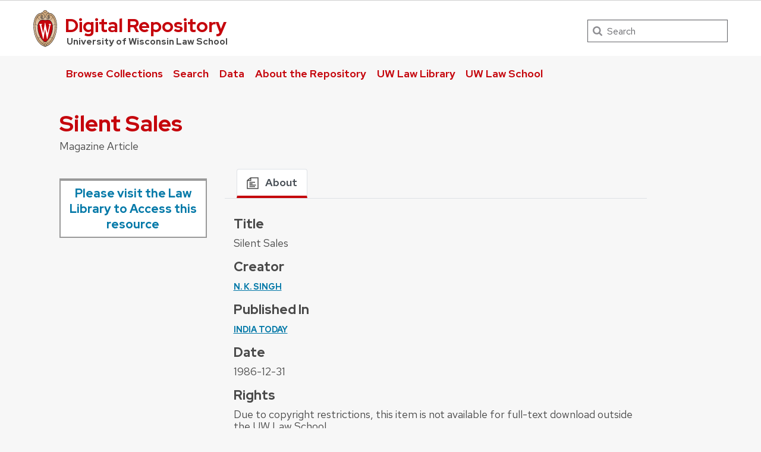

--- FILE ---
content_type: text/css
request_url: https://repository.law.wisc.edu/themes/OmekaThemeUWLawV3/asset/css/bootstrap_main.css?v=1.0.0
body_size: 5130
content:
/* GLOBAL STYLES
-------------------------------------------------- */
/* Padding below the footer and lighter body text */

body {
    padding-top: 0;
    padding-bottom: 0;
    color: #494949;
  /*  background:#fff; */
  }
  
  /*
  a {
    color:#c5050c;
  }
  a:focus, a:hover {
    color:#c5050c;
  }
  */
  a {
    color:#0479a8;
  }
  a:focus, a:hover {
    color:#0479a8;
  }
  
  a.nav-link {
    color:#c5050c;
  }
  
  #content p a, #content li a {
    text-decoration:underline;
  }
  .text-decoration-none {
    text-decoration:none !important;
  }
  
  .container h1 /*, .container h2, .container h3 */ {
    color:#c5050c;
  }
  .container h2 {
    margin-top:3.2rem;
    font-size:1.55rem;
  }
  
  .container h2:before {
    box-sizing:inherit;
    position:relative;
    display:block;
    left:0;
    content: '';
    top:-12px;
    background-color:#c5050c;
    height:4px;
    width:3rem;
  }
  */
  .container h3 {
    text-transform:none;
  }
  
  #content label {
    font-size:1.125rem !important;
  }
  
  #content {
    min-height:300px;
  }
  
  ul.nobullet, ol.nobullet { list-style-type:none; }
  .nomargin { margin:0px; }
  .nopadding { padding:0px; }
  .compactheight { margin-top: 0em; margin-bottom: 0em; padding-top: 0em; padding-bottom: 0em; line-height:1.2em !important; }
  .clear_left { clear:left; }
  .clear_right { clear:right; }
  .clearfix_via_overflow { overflow:auto; }
  
  dl, ol, p, ul {
    line-height:1.4;
  }
  
  #content li { margin-bottom:0.2rem; }
  #content ol, #content ul { margin-left:2.5rem; }
  #content li ul, #content li ol { margin-top:0rem; }
  
  /* Legacy Forms */
  select.form-control {
    padding-right:1.25rem;
  }
  .legacy-form input, .legacy-form select {
  
  }
  form:not(.form-inline) {
    max-width:600px;
  }
  
  /* CUSTOMIZE THE CAROUSEL
  -------------------------------------------------- */
  
  /* Carousel base class */
  .carousel {
    /* margin-bottom: 4rem; */
  }
  /* Since positioning the image, we need to help out the caption */
  .carousel-caption {
    z-index: 10;
    bottom: 5rem;
    background-color:rgba(255,255,255,.25);
    padding:10px 35px;
  }
  
  /* Declare heights because of positioning of img element */
  .carousel-item {
    height: 32rem;
    background-color: #c5050c;
  }
  .carousel-item > img {
    position: absolute;
    top: 0;
    left: 0;
    max-width:100%; height:auto;
    min-width: 100%;
  /*  height: 32rem; */
  }
  
  .carousel h1 {
  /*  color:#fff; */
  }
  
  .carousel h2 {
    margin-top:0;
  }
  
  .carousel p.caption {
    font-size:1.75rem !important;
    text-shadow:none;
    text-transform:uppercase;
    font-weight:800;
  }
  
  .carousel-control-next, .carousel-control-prev {
    width:10%;
  }
  
  .uw-hero-inset-wrapper .uw-hero-inset .uw-hero-inset-content div:first-child { position:relative; margin-top:0 }
  .uw-hero-inset-wrapper .uw-hero-inset .uw-hero-inset-content div { margin-bottom:0; font-size:1rem; line-height:1.3; }
  .uw-hero-inset-wrapper .uw-hero-inset .uw-hero-inset-content div:first-child:before { background-color:#fff; position:absolute; left:0; height:4px; content:''; width:2rem;top:-12px; }
  .carousel div.caption { font-size:1.75rem !important; text-shadow:none; text-transform:uppercase; font-weight:800; }
  
  #be-a-badger {
    
    background-color:#c5050c;
    text-align:center;
    padding-top:30px;
    padding-bottom:50px;
    margin-bottom:60px;
   /* 
    margin-left:-600px;
    margin-right:-600px;
    */
  }
  #be-a-badger .row {
    max-width:40%;
  }
  #content #be-a-badger .row {
    max-width:50%;
  }
  #be-a-badger .button {
    background-color:#fff;
    color:#c5050c;
    text-transform:uppercase;
  }
  .row-highlight {
    background-color:#d6d6d6;
    padding-top:50px;
    padding-bottom:50px;
    margin-bottom:50px;
  }
  
  .discover-uw-law { max-width:75%; }
  .discover-uw-law .col-lg-3 { }
  .discover-uw-law { text-align:center; }
  .discover-uw-law a .gradient { position:relative; height:40px; margin-top:-40px; padding-left:10px; background:linear-gradient(to top, rgba(0,0,0,0.75) 30%, transparent); padding-top:10px; }
  .discover-uw-law a:hover { text-decoration:none; }
  .discover-uw-law a .caption { text-align:left; font-weight:800; color:#fff; }
  .discover-uw-law img { width:100%; }
  .discover-header,.featured-header { margin:0 0 30px 0; text-align:center; color:#494949; }
  .discover-uw-law h3 { font-size:3.5rem; }
  .discover-uw-law h3.small { font-size:20px; font-weight:800; }
  .cell-white { background-color:#fff; color:#000; }
  .cell img { max-height:226px }
  .cell-red { background-color:#c5050c; color:#fff; }
  .cell-red h4, .cell-red h3, .cell-red a { color:#fff; }
  
  .cell-red .button { background-color:#fff; color:#c5050c; }
  .cell-grey { background-color:#67777e; color:#fff; }
  .cell-grey h4, .cell-grey h3 { color:#fff; }
  .cell-grey a { color:#fff; }
  .cell-black { background-color:#000; color:#fff; }
  .cell-black h4, .cell-black h3 { color:#fff; }
  .cell-black a { color:#fff; }
  .cell-overlay {
    width:100%;
    height:100%;
    position:absolute;
    top: 0;
    left: 0;
    padding: 1rem;
    color: #fff;
    background-color:rgba(0,0,0,0.45);
  }
  .cell-background {
    width:100%;
  }
  .uw-section-break {
    margin: 1rem auto .5rem;
    border:none;
    width:3rem;
    height:4px;
    background-color:#c5050c;
  }
  
  .uw-hero-inset-wrapper .uw-hero-inset {
    max-width: 400px;
    background-color:rgba(0,0,0,0.63);
    color:#fff;
    border-bottom:none;
  }
  .uw-hero-inset-wrapper .uw-hero-inset .uw-hero-inset-content {
  /*  padding:1rem 0.5rem; */
  }
  .uw-hero-inset-wrapper .uw-hero-inset .uw-hero-inset-content p:first-child:before {
    background-color:#fff;
  }
  .uw-hero-inset-wrapper {
  /*  top:30%; */
    top:inherit;
    bottom:10%;
  }
  
  /* MARKETING CONTENT
  -------------------------------------------------- */
  
  /* Center align the text within the three columns below the carousel */
  .marketing .col-lg-4 {
    margin-bottom: 1.5rem;
    text-align: center;
  }
  .marketing h2 {
    font-weight: normal;
  }
  .marketing .col-lg-4 p {
    margin-right: .75rem;
    margin-left: .75rem;
  }
  
  
  /* custom UW
  --------------------------------------*/
  
  .accordion { display:flex; flex-direction:column; }
  .ui-state-default { background:#fff; }
  .ui-accordion-header { margin-top:0 !important; }
  .accordion h4, .accordion h3, .accordion h2 { font-size:1.125rem; color:#494949; text-decoration:none !important; font-weight:800; text-transform:none; }
  .ui-accordion-header-active { background-color:#0479a8; color:#fff !important; }
  .ui-corner-all, .ui-corner-bottom, .ui-corner-top {
    border-bottom-right-radius:0 !important;
    border-bottom-left-radius:0 !important;
    border-top-right-radius:0 !important;
    border-top-left-radius:0 !important;
  }
  .accordion h2:before {
    position:relative;
    top:0;
    background-color:inherit;
    height:0;
    width:0;
  }
  .accordion .ui-widget-content a {
    color:#0479a8;
  }
  .accordion .ui-widget-content {
    font-size:inherit;
    font-family:inherit;
  }
  .indent { 
    padding-left:40px;
  }
  .text-muted {
    color:#494949 !important;
  }
  /*
  .navbar-collapse { width:100%; clear:both; align-items:right; }
  @media (min-width:768px) { .navbar-right { margin-top:-50px; } }
  */
  /*
  .navbar-nav {
    max-height:42px;
  }
  */
  
  main>:first-child {
    padding-top:0;
  }
  
  .nav-item {
    margin-bottom:0px;
    margin-right:5px;
    border-bottom:.2rem solid rgba(255,255,255,0.0);
  }
  
  .nav-item:hover {
    border-bottom:.2rem solid #c5050c;
  }
  
  .nav-item .nav-link {
    font-weight:800;
    font-variant:normal;
  }
  /*
    .nav-item .nav-link {
    font-weight:800;
    font-variant:all-small-caps;
  }
  *?
  
  .navbar-uw {
    background-color:#fff;
  }
  .navbar-uw-main .nav-link {
    color:#c5050c !important;
  }
  .nav-util-link {
  
  }
  
  .uw-header-container {
    border-bottom:1px solid #cfcfcf;
  }
  
  .uw-content-box {
    display:flow-root;
    overflow:hidden;
  }
  
  .bg-uw {
  /*  background-color:#c5050c; */
    background-color:#fff; 
  }
  
  .bg-uw .nav-link {
  /*  color:#fff !important; */
  }
  
  .bg-uw .navbar-toggler {
    border-color:#c5050c;
  }
  .bg-uw .navbar-toggler:focus {
    outline-color:#c5050c !important;
  }
  
  /*.navbar-light .navbar-toggler-icon { */
  .bg-uw .navbar-toggler-icon {
    background-image:url("data:image/svg+xml;charset=utf8,%3Csvg viewBox='0 0 32 32' xmlns='http://www.w3.org/2000/svg'%3E%3Cpath stroke='rgba(197, 5, 12, 1.0)' stroke-width='2' stroke-linecap='round' stroke-miterlimit='10' d='M4 8h24M4 16h24M4 24h24'/%3E%3C/svg%3E");
  }
  
  .btn-outline-uw {
    color:#c5050c;
    background-image:none;
    background-color:transparent;
    border-color:#c5050c;
  }
  .btn-uw {
    color:#fff;
    background-color:#c5050c;
    border-color:#fff;
  }
  .btn-uw:focus, .btn-uw:hover {
    background-color:#fff;
  }
  
  .carousel-item h1, .carousel-item p {
    text-shadow: 2px 2px 7px #000;
  }
  .carousel-item p a {
    text-shadow: none;
  }
  
  .navigation {
    float:right;
    margin:-70px 20px 20px 30px;
  /*  border:1px solid #d0d0d0; */
  
  /* background-color:#efeeee; */
    background-color:#fff;
    padding:27px 20px 7px 7px;
  /*  box-shadow:0 0 25px rgba(0,0,0,.2); */
    border-bottom:4px solid #c5050c;
    border-right:1px solid #d0d0d0;
  /*  border-radius:3px; */
  }
  .navigation ul, .navigation li {
    list-style-type:none;
  }
  
  .navigation ul li ul {
    display:none;
  }
  
  .navigation li a {
    color:#212529;
  }
  .navigation ul.info li a {
    color:#c5050c;
  }
  
  .jumbotron {
    border-radius: 0 !important;
  }
  
  .uw-global-bar {
  /*  background-color:#fff; */
    border-bottom:1px solid #cfcfcf;
  /*  color:#282728 !important; */
  }
  .uw-global-name-link {
  /*  color:#282728 !important; */
  }
  .global-quick-links {
    color:white;
    line-height:2.2rem;
  }
  .global-quick-links a {
    color:white;
    padding-left:1rem;
  }
  .global-quick-links a.myuw {
    text-transform:none;
  }
  .social-icons a {
    display:inline-block;
    background-color:#adadad;
    padding:0.4rem;
    line-height:1.3rem;
    font-size:1.3rem;
    border-radius:1.05rem;
  }
  .social-icons svg {
    display:inline-block;
    vertical-align:top;
    width:1.3rem;
    height:1.3rem;
    margin:0;
    padding:0;
  }
  
  
  footer h2 {
    color:#fff;
  }
  
  footer a {
    text-decoration:none !important;
  }
  footer a:hover {
    text-decoration:underline !important;
  }
  
  footer span.colpad {
    display:block;
    height:75px;
  }
  
  #duo-spotlight {
    padding-right:0;
    padding-left:0;
  }
  #duo-spotlight .row {
    margin-right:0;
    margin-left:0;
    max-width:100%;
  }
  #duo-spotlight .col-lg-6 {
    padding-right:0;
    padding-left:0;
  }
  #duo-spotlight .card-img-overlay-ribbon {
    width:100%;
    background-color:rgba(197,5,12,0.70);
    margin-top:40%;
    padding:1px 10px 25px 10px;
  }
  #duo-spotlight h5, #duo-spotlight p, #duo-spotlight a {
    /*color:#fff;*/
  }
  #duo-spotlight img {
    filter:grayscale(100%);
  }
  #duo-spotlight .duo-card {
    display:block !important;
  }
  #duo-spotlight a img {
    vertical-align:middle !important;
  }
  .featured-content h2:before {
    display:none;
  }
  .featured-content .article a {
  /*  display:inline-flex; */
  }
  .featured-content .article .img {
    max-height:185px;
    width:100%;
  }
  .featured-content .article, .newsletter .article {
    display:block !important;
  }
  
  section[rel="calendar-feed"], section[rel="newsletter-feed"] {
    clear:right;
    margin-bottom:50px;
  }
  
  .dropdate {
    padding:20px;
    background-color:#c5050c;
    color:#fff;
    min-width:120px;
    display:inline-block;
    float:left;
  }
  .dropdate .weekday {
      display: block;
      margin:0;
      font-weight: bold;
      text-align:center;
  }
  .dropdate .month {
      display:block;
      text-align:center;
      font-variant:small-caps;
      font-weight:bold;
  }
  .dropdate .date {
      display:block;
      text-align:center;
      font-size:200%;
      font-weight:bold;
  }
  .event-details {
  /*
    display:inline-block !important;
    max-width:235px;
    float:left;
    overflow:hide;
  */
  }
  #content>.card-group {
    display:block;
  }
  #content .event-details {
  /* max-width:206px; */
  }
  .event-details p {
    display:inline-block;
    font-weight:bold;
    text-decoration:none;
    font-size:1rem;
    padding:20px 30px 20px 10px;
  }
  .event-details a:hover {
    text-decoration:underline !important;
  }
  .featured-events .card-body {
    min-height:135px;
  }
  @media (min-width:1200px)
  {
  .featured-events .card-body {
    min-height:135px;
  }
  
  }
  .featured-events p {
    margin-bottom:0;
  }
  
  .alternating-content li {
    margin-bottom:0.5rem;
  }
  
  .row.featurette {
    display:block;
  }
  
  .alert {
    display:flex;
  }
  
  .right { text-align:right; }
  .left { text-align:left; }
  .center { text-align:center; }
  img.right { float:right; margin: 0 0 20px 20px; }
  img.left { float:left; margin: 0 20px 20px 0; }
  img.center { display:block; margin-left:auto; margin-right: auto; }
  
  /* Featurettes
  ------------------------- */
  
  .featurette-divider {
  /*  background-color:#c5050c; */
    border-bottom:1px solid #d6d6d6 !important;
    margin: 2rem auto; /* Space out the Bootstrap <hr> more */
  }
  
  /* Thin out the marketing headings */
  .featurette-heading {
    font-weight: 600;
    font-size:35px !important;
    line-height: 1;
    /*letter-spacing: -.05rem;*/
  }
  
  .featurette .lead {
    margin-bottom:5px !important;
  }
  
  /* inner page styles
  --------------------------*/
  
  .jumbotron {
    text-align: center;
    background-color: transparent;
    color:#fff;
    height:300px;
    background-position: center;
    background-size: cover;
  }
  .jumbotron .btn {
    padding: 14px 24px;
    font-size: 21px;
  }
  .navbar {
  /*
    background-image: -webkit-gradient(linear, left top, left bottom, from(#f7f7f7),to(#fff));
    background-image: -webkit-linear-gradient(top, #f7f7f7 0%,#fff 100%);
    background-image: -o-linear-gradient(top, #f7f7f7 0%,#fff 100%);
    background-image: linear-gradient(to bottom, #f7f7f7 0%,#fff 100%);
  
    border: 1px solid #e5e5e5;
  */
  }
  
  /* for inner pages, add a little extra room between featurettes */
  #content .featurette {
  /*  margin-top:10px; */
  }
  #content .captioned {
    display:inline-block !important;
    border-bottom:0.5 solid #999;
  }
  #content .captioned .card-body {
    color:#282728;
    font-style:italic;
    padding-top:10px;
    padding-bottom:10px;
  }
  .right-sticky-flag {
          position:fixed;
          right:0;
          top:20rem !important;
          z-index:9999;
          background-color:#c5050c;
          box-shadow:-5px 5px 20px 3px rgba(0, 0, 0, 0.5);
      text-align:center;
  }
  .right-sticky-flag a {
          display:block;
          color:#fff;
          font-size:1.125rem;
      font-weight:800;
      font-variant:small-caps;
          padding:15px;
  }
  
  .lower {
          top:29rem;
  }
  .quick-facts {
          background-color:#fff;
          text-align:center;
          border-bottom:4px solid #c5050c;
          border-right:1px solid #ddd;
  }
  .quick-facts h2, .quick-facts h3, .quick-facts h4 {
          color:#c5050c;
          font-size:2.7rem;
          margin:10px auto 0px;
          text-align:center;
          font-family:"Vitesse","Helvetica Neue","Helvetica","Arial";
  }
  .quick-facts p {
      font-size:1.0rem;
      /*text-transform:uppercase;*/
      font-variant:small-caps;
      font-weight:800;
  }
  .quick-facts-header {
          color:#494949;
          font-size:1.3rem;
          font-weight:800;
          display:block;
          margin-top:10px;
          letter-spacing:1.5px;
  }
  .quick-facts a {
  }
  .accordion {
          font-family:inherit !important;
  }
  .uw-alert {
          background-color:#fff;
          border-bottom:4px solid #c5050c;
          border-right:1px solid #ddd;
          padding:20px 20px 0 20px;
          margin-top:10px;
          margin-bottom:10px;
  }
  .uw-alert-dark {
      background-color:#000;
      color:#fff;
      margin-bottom:0;
  }
  .uw-alert h2, .uw-alert h3, .uw-alert h4 {
          margin-top:0;
          color:#494949;
          font-size:1.3rem;
          font-weight:800;
  }
  .uw-alert p, .uw-alert li {
          color:#494949;
  }
  .uw-alert-dark p, .uw-alert-dark li, .uw-alert-dark h1, .uw-alert-dark h1 small {
          color:#fff;
  }
  .uw-alert-dark h1 small {
      display:block;
  }
  .uw-alert-dark a {
      color:yellow;
      display:block;
  }
  .uw-alert-dark .alert {
      display:block;
  }
  
  /* LEGACY STYLES
  ------------------------------------------------- */
  .inset {
    float:right;
    background-color:#efeeee;
    padding:0 25px;
    clear:right;
    margin:20px;
    max-width:275px;
    border:1px solid #d0d0d0;
  }
  
  .left_inset {
    float:left;
    margin:7px 20px;
  }
  .right_inset {
    float:right;
    margin:7px 20px;
  }
  
  a img, :link img, :visited img { border:0; }
  .thumbnail_shadow {
    border:10px solid #fff;
    box-shadow:0px 0px 3px 1px #bbb;
  }
  a img { vertical-align:text-bottom; }
  .search-highlight {
    background-color:yellow;
  }
  
  /* RESPONSIVE CSS
  -------------------------------------------------- */
  
  @media (min-width: 40em) {
    /* Bump up size of carousel content */
    .carousel-caption p {
      margin-bottom: 1.25rem;
      font-size: 1.25rem;
      line-height: 1.4;
    }
  
    .featurette-heading {
      font-size: 50px;
    }
  
  }
  /*
  @media (min-width: 768px) {
    .navbar-nav {
      display: -webkit-box;
      display: -webkit-flex;
      display: -ms-flexbox;
      display: flex;
    }
  
    .navbar-nav .nav-item {
      -webkit-box-flex: 1;
      -webkit-flex: 1 0 auto;
          -ms-flex: 1 0 auto;
              flex: 1 0 auto;
    }
  }
  */
  
  @media (min-width:1200px) {
  /*  .marketing .card-body { min-height:196px; } */
  
  }
  
  @media (max-width: 1200px) {
    .carousel-item { height:28rem !important; }
    #be-a-badger .row { max-width:50%; }
    #content #be-a-badger .row {
      max-width:60%;
    }
    #be-a-badger { /* margin-left:-200px; margin-right:-200px; */ }
  
    .alternating-content .column {
      padding:1.5rem 2rem !important;
    }
  
    #content .dropdate {
      min-width:120px;
    }
    #content .event-details p {
      padding:20px 10px 20px 0px;
    }
  }
  
  @media (max-width: 992px) {
    .upperNav { display:block; float:left; margin-top:0 !important; }
    ul.navbar-nav { float:left; }
    .lowerNav { display:none; }
    .carousel-item { height:19rem !important; }
    .carousel-item .uw-hero-inset-wrapper { bottom:4rem; }
    .carousel-item h2 { font-size:120% !important; }
    
    #content #be-a-badger .row {
      max-width:80%;
    }
  
    #content .dropdate { min-width:100%; width:100%; text-align:center; }
    #content .event-details p { min-width:100px;  padding: 20px 10px; }
    #content .dropdate .month { display:inline; }
    #content .dropdate .date { display:inline; font-size:100% }
    
    .alternating-content:nth-of-type(even) {
      background:#f7f7f7;
    }
    .alternating-content-box img {
      margin-top:30px;
    }
    .navigation {
      border-bottom:none;
      border-right:none;
      padding-top:0;
  }
  
  }
  @media (min-width: 992px) {
    .upperNav { display:none; }
    .lowerNav { display:block; }
    .navbar-expand-lg .navbar-nav .nav-link {
      padding-right:.4rem;
      padding-left:.4rem;
    }
  }
  @media ( max-width: 768px) {
    .carousel-item .uw-hero-inset-wrapper { top:4rem; }
    .carousel-item h2 { font-size:120% !important; }
    .carousel-item { height:14rem !important; }
    .carousel-caption p { }
  
    .carousel-indicators { margin-bottom:0; }
  
    .upperNav {
      float:left !important;
      margin-left:20px !important;
    }
    .right-sticky-flag {
          position:relative;
          right:inherit;
          top:inherit !important;
          margin:1rem auto 2rem;
    }
    #be-a-badger { margin-left:auto; margin-right:auto; }
  
    #duo-spotlight h5 {
      font-size:0.9rem;
    }
    
    #content .dropdate { text-align:left; }
    #content .dropdate .weekday { display:none; /*display:inline; float:left; margin-right:7px;*/ }
  /*  #content .dropdate .weekday::after { content:", "; } */
    
    #content .event-details p {
      padding:10px 10px 10px 10px;
    }
  
    .uw-global-name-link, .global-quick-links {
      line-height:1.3rem;
    }
  
    .jumbotron { display:none; }
  }
  
  @media (min-width: 62em) {
    .featurette-heading {
      margin-top: 0;
    }
  }
  
  /* Responsive: Portrait tablets and up */
    /* Remove the padding we set earlier */
  /*
  @media screen and (min-width: 768px) {
    .masthead,
    .marketing,
    .footer {
      padding-right: 0;
      padding-left: 0;
    }
  }
  */

--- FILE ---
content_type: text/css
request_url: https://repository.law.wisc.edu/themes/OmekaThemeUWLawV3/asset/css/uw-fonts.css?v=1.0.0
body_size: 291
content:
/* latin */
@font-face {
    font-family: 'Red Hat Display';
    font-style: italic;
    font-weight: 300 900;
    font-display: swap;
    src: url('../fonts/uw-rh/redhat-display-italic-latin.v14.woff2') format('woff2');
    unicode-range: U+0000-00FF, U+0131, U+0152-0153, U+02BB-02BC, U+02C6, U+02DA, U+02DC, U+2000-206F, U+2074, U+20AC, U+2122, U+2191, U+2193, U+2212, U+2215, U+FEFF, U+FFFD;
  }
  /* latin-ext */
  @font-face {
    font-family: 'Red Hat Display';
    font-style: italic;
    font-weight: 300 900;
    font-display: swap;
    src: url('../fonts/uw-rh/redhat-display-italic-latin-ext.v14.woff2') format('woff2');
    unicode-range: U+0100-024F, U+0259, U+1E00-1EFF, U+2020, U+20A0-20AB, U+20AD-20CF, U+2113, U+2C60-2C7F, U+A720-A7FF;
  }
  /* latin */
  @font-face {
    font-family: 'Red Hat Display';
    font-style: normal;
    font-weight: 300 900;
    font-display: swap;
    src: url('../fonts/uw-rh/redhat-display-latin.v14.woff2') format('woff2');
    unicode-range: U+0000-00FF, U+0131, U+0152-0153, U+02BB-02BC, U+02C6, U+02DA, U+02DC, U+2000-206F, U+2074, U+20AC, U+2122, U+2191, U+2193, U+2212, U+2215, U+FEFF, U+FFFD;
  }
  /* latin-ext */
  @font-face {
    font-family: 'Red Hat Display';
    font-style: normal;
    font-weight: 300 900;
    font-display: swap;
    src: url('../fonts/uw-rh/redhat-display-latin-ext.v14.woff2') format('woff2');
    unicode-range: U+0100-024F, U+0259, U+1E00-1EFF, U+2020, U+20A0-20AB, U+20AD-20CF, U+2113, U+2C60-2C7F, U+A720-A7FF;
  }
  /* latin */
  @font-face {
    font-family: 'Red Hat Text';
    font-style: italic;
    font-weight: 300 625;
    font-display: swap;
    src: url('../fonts/uw-rh/redhat-text-italic-latin.v13.woff2') format('woff2');
    unicode-range: U+0000-00FF, U+0131, U+0152-0153, U+02BB-02BC, U+02C6, U+02DA, U+02DC, U+2000-206F, U+2074, U+20AC, U+2122, U+2191, U+2193, U+2212, U+2215, U+FEFF, U+FFFD;
  }
  /* latin-ext */
  @font-face {
    font-family: 'Red Hat Text';
    font-style: italic;
    font-weight: 300 625;
    font-display: swap;
    src: url('../fonts/uw-rh/redhat-text-italic-latin-ext.v13.woff2') format('woff2');
    unicode-range: U+0100-024F, U+0259, U+1E00-1EFF, U+2020, U+20A0-20AB, U+20AD-20CF, U+2113, U+2C60-2C7F, U+A720-A7FF;
  }
  /* latin */
  @font-face {
    font-family: 'Red Hat Text';
    font-style: normal;
    font-weight: 300 625;
    font-display: swap;
    src: url('../fonts/uw-rh/redhat-text-latin.v13.woff2') format('woff2');
    unicode-range: U+0000-00FF, U+0131, U+0152-0153, U+02BB-02BC, U+02C6, U+02DA, U+02DC, U+2000-206F, U+2074, U+20AC, U+2122, U+2191, U+2193, U+2212, U+2215, U+FEFF, U+FFFD;
  }
  /* latin-ext */
  @font-face {
    font-family: 'Red Hat Text';
    font-style: normal;
    font-weight: 300 625;
    font-display: swap;
    src: url('../fonts/uw-rh/redhat-text-latin-ext.v13.woff2') format('woff2');
    unicode-range: U+0100-024F, U+0259, U+1E00-1EFF, U+2020, U+20A0-20AB, U+20AD-20CF, U+2113, U+2C60-2C7F, U+A720-A7FF;
  }

--- FILE ---
content_type: text/css
request_url: https://repository.law.wisc.edu/themes/OmekaThemeUWLawV3/asset/css/uw-omeka.css?v=1.0.0
body_size: 4404
content:
/*
* {
    background: #000 !important;
    color: #0f0 !important;
    outline: solid #f00 1px !important;
  }
*/

html, body {
    width: 100%;
    height: 100%;
    margin: 0px;
    padding: 0px;
    overflow-x: hidden;
}

.button {
    text-transform: none!important;
}

.mediabox-omeka {
    margin: 1em 0 1em 0;
}

.img-full-omeka {
    width: 100%;
    vertical-align: bottom;
}

#photo > a > img {
    vertical-align: bottom;
}

#contact.media-title-omeka {
    text-align: center;
    padding: 0;
}

#contact.media-title-omeka h4 {
    margin-top: 0;
    padding-top: 0.5rem;
    border-top: 1px solid #999;
    color: #0479a8;
}

#photo.media-thumbnail-omeka {
    border-bottom: 1px solid #999;
}

.tab-pane {
    padding-bottom: 1em;
}

.blocks h2 {
    margin-top: 0px;
}

.blocks .card {
    margin-bottom: 1em;
}

.blocks .card-text {
    font-size: 1em;
    font-weight: 800;
    text-align: center;
    word-break: normal;
}

.uw-omeka-overflow-hidden {
    overflow: hidden;
}

/* search results */

#search-form input[type=submit] {
    padding: 10px 20px;
    color: #FFFFFF;
    background: #0073CE;
    border-radius: 4px;
    font-size: 1em;
    font-family: "azo-sans-web", sans-serif;
    box-shadow: 0px 5px 8px 0px rgb(0 0 0 / 2%);
    letter-spacing: 0.8px;
    cursor: pointer;
    height: 45px;
    border: none;
    margin-left: 5px;
    vertical-align: inherit;
    margin-top: 1em;
}

button.search-edit {
    padding: 10px 20px;
    color: #FFFFFF;
    background: #0073CE;
    border-radius: 4px;
    border-top-left-radius: 4px;
    border-top-right-radius: 4px;
    border-bottom-right-radius: 4px;
    border-bottom-left-radius: 4px;
    font-size: 1em;
    font-family: "azo-sans-web", sans-serif;
    box-shadow: 0px 5px 8px 0px rgb(0 0 0 / 2%);
    letter-spacing: 0.8px;
    cursor: pointer;
    height: 45px;
    border: none;
    border-top-color: initial;
    border-top-style: none;
    border-top-width: initial;
    border-right-color: initial;
    border-right-style: none;
    border-right-width: initial;
    border-bottom-color: initial;
    border-bottom-style: none;
    border-bottom-width: initial;
    border-left-color: initial;
    border-left-style: none;
    border-left-width: initial;
    border-image-source: initial;
    border-image-slice: initial;
    border-image-width: initial;
    border-image-outset: initial;
    border-image-repeat: initial;
    margin-top: .5em;
}

.sorting button {
    padding: 10px 20px;
    color: #FFFFFF;
    background: #0073CE;
    border-radius: 4px;
    border-top-left-radius: 4px;
    border-top-right-radius: 4px;
    border-bottom-right-radius: 4px;
    border-bottom-left-radius: 4px;
    font-size: 1em;
    font-family: "azo-sans-web", sans-serif;
    box-shadow: 0px 5px 8px 0px rgb(0 0 0 / 2%);
    letter-spacing: 0.8px;
    cursor: pointer;
    height: 45px;
    border: none;
    border-top-color: initial;
    border-top-style: none;
    border-top-width: initial;
    border-right-color: initial;
    border-right-style: none;
    border-right-width: initial;
    border-bottom-color: initial;
    border-bottom-style: none;
    border-bottom-width: initial;
    border-left-color: initial;
    border-left-style: none;
    border-left-width: initial;
    border-image-source: initial;
    border-image-slice: initial;
    border-image-width: initial;
    border-image-outset: initial;
    border-image-repeat: initial;
}

.advanced-new-search, .advanced-new-search:hover {
    padding: 10px 20px;
    color: #FFFFFF;
    background: #0073CE;
    border-radius: 4px;
    font-size: 1em;
    font-family: "azo-sans-web", sans-serif;
    box-shadow: 0px 5px 8px 0px rgb(0 0 0 / 2%);
    letter-spacing: 0.8px;
    cursor: pointer;
    height: 45px;
    border: none;
    margin-left: 5px;
    vertical-align: inherit;
    display: inline-block;
}

.relevance-sort-header {
    padding: 1em 0 1em 0;
}

.relevance-sort-header>h4 {
    margin-top: 0;
}

/** advanced search **/

#advanced_search_box {
    padding: 1.25em 0em 2em 0em;
    border-bottom: 1px solid rgba(0, 0, 0, 0.08);
    display: grid;
    grid-template-columns: 4fr 1fr;
    grid-column-gap: 5px;
}

#search_box {
    border-bottom: 1px solid rgba(0, 0, 0, 0.08);
}

div.container form.uw-advanced-search-form {
    max-width: 100%;
}

.field {
    white-space: nowrap;
}

.field-meta {
    display: inline-block;
    width: 25%;
    vertical-align: top;
    white-space: normal;
    color: #404040;
}

.field-meta label {
    font-size: 1.1em;
    padding-top: .65rem;
    color: #404040;
}

.field-meta .add-button-label {
    font-size: 1.1em;
    padding-top: .65rem;
    display: inline-block;
}

.inputs {
    display: inline-block;
    width: 75%;
}

.result-browse-sort select, .inputs input[type="text"], .inputs select {
    background-color: #FFFFFF;
    border: 1px solid #E0E0E0;
    box-shadow: inset 0 1px 1px rgb(0 0 0 / 8%);
    transition: border linear 0.2s, box-shadow linear 0.2s;
    font-size: 1em;
    color: #404040;
    border-radius: 3px;
    outline-style: none;
    line-height: 30px;
    height: 40px;
    width: inherit;
    display: inline-block;
    padding-left: 1rem;
    /*max-width: 170px;*/
}

.inputs label {
    font-size: 1em;
    color: #404040;
    margin-right: 1em;
    display: inline-block;
}

.inputs label>input[type="radio"] {
    line-height: 30px;
    height: 40px;
    display: inline-block;
    padding-left: 1rem;
    margin-top: -1px;
    vertical-align: middle;
}

.result-browse-sort button, .field button {
    padding: 10px 20px;
    color: #FFFFFF;
    background: #0073CE;
    border-radius: 4px;
    font-size: 1em;
    font-family: "azo-sans-web", sans-serif;
    box-shadow: 0px 5px 8px 0px rgb(0 0 0 / 2%);
    letter-spacing: 0.8px;
    cursor: pointer;
    height: 45px;
    border: none;
    margin-left: 5px;
    vertical-align: inherit;
}

.field-meta button {
    margin-right: 5px;
    float: right;
}

ul.resource-list li.item {
    padding-bottom: 2em;
    margin-bottom: 2em;
    border-bottom: 1px solid #E0E0E0;
    display: grid;
    grid-template-columns: 160px auto;
    grid-gap: 10px;
}

.fmts {
    text-transform: uppercase;
    font-weight: bold;
    letter-spacing: 1px;
    font-size: 11px;
    position: initial;
    top: 1px;
    width: 500px;
    white-space: nowrap;
    overflow: hidden;
    text-overflow: ellipsis;
}

.search-result-browse {
    width: 100%;
    display: inline-block;
}

.browse-controls input.form-control {
    width: 3em;
}

.search-result-browse>.browse-controls {
    text-align: center;
}

.search-result-browse form {
    width: max-content;
    display: inline-block;
}

.result-browse-pages .button-cta {
    margin-bottom: 1.3rem;
}

.hide_text, .landing_page #uwdc-home #sr-uwdc button.submit span {
    clip: rect(1px, 1px, 1px, 1px);
    position: absolute !important;
    height: 1px;
    width: 1px;
    overflow: hidden;
    color: #404040;
}

.items_and_actions h2:before {
    display: none;
}

.item .item_details h2 {
    margin-top: 0em;
    padding: 0em;
    border-bottom: none;
    font-weight: 400;
    font-family: inherit;
    font-size: 1.250em;
    margin-bottom: 0;
}

.items_and_actions {
    padding-top: 0em;
    word-break: break-word;
}

.results_action {
    padding-top: 1em;
    padding-left: 1em;
}

.results_action .ListActions {
    border-left: 1px solid #E0E0E0;
    font-size: .75em;
    font-weight: 800;
}

.results_action .ListActions:first-of-type {
    border-left: none;
    padding-left: 0;
}

.results_action .ListActions:nth-of-type(2) {
    border-left: none;
}

.ListActions {
    text-transform: uppercase;
    padding: 0 .5em 0 .5em;
}

.publication, .avail {
    list-style: none;
    margin: 0;
    border: 1px solid #E0E0E0;
    border-radius: 2px;
    padding: 0px 1px;
    margin-top: 0.5em;
    background: #FFFFFF;
}

.publication>li, .avail>li {
    padding: 10px;
    padding-left: 2rem;
    border-bottom: 1px solid #E0E0E0;
    margin-bottom: 0;
}

.publication>li .pub_title, .avail>li .pub_title {
    text-transform: uppercase;
    font-weight: bold;
    font-size: 12px;
    font-family: "azo-sans-web", sans-serif;
    width: 20%;
    vertical-align: top;
    margin-top: 4px;
    display: inline-block;
}

.publication>li .pub_desc, .avail>li .pub_desc {
    margin: 0em;
    padding: 0;
    width: 70%;
    display: inline-block;
    list-style: none;
}

ul.resource-list {
    margin: 0;
    padding: 0;
    list-style: none;
}

li.item div.resource_thumb {
    position: relative;
    display: inline-table;
    border: 1px solid #E0E0E0;
    padding: 0.5rem;
    border-radius: 4px;
    text-align: center;
    height: fit-content;
}

li.item div.item_details {
    padding-left: 2em;
    position: relative;
}

.eflag {
    text-transform: uppercase;
    display: inline-flex;
    vertical-align: middle;
    padding: 0.6rem;
    width: 100%;
    font-size: 14px;
    font-weight: 800;
    border-top: 1px solid #E0E0E0;
}

.resource_thumb .eflag:first-of-type {
    border-top: none;
}

.result-browse-sort {
    border-bottom: 1px solid #E0E0E0;
    position: relative;
    margin-bottom: 1.5em;
}


ul.help_links {
    margin: 0;
    padding: 0;
    list-style: none;
    list-style-position: initial;
    list-style-image: initial;
    list-style-type: none;
}

ul.help_links li {
    margin-bottom: 0;
}

.additionalParams-input {
    display: block;
}

.additionalParams label {
    font-size: 1em;
}

#advanced_search_box #refine_search_dtls .search-filters .filter .filter-label {
    font-size: .85em;
    display: inline-flex;
    font-weight: 700;
    text-transform: uppercase;
    margin: 0;
    padding-right: 5px;
    align-items: center;
}

#advanced_search_box #refine_search_dtls .search-filters .filter .filter-value {
    font-size: .85em;
    display: inline-flex;
    margin: 0;
    padding-right: 5px;
    align-items: center;
}

.filter-space {
    text-transform: uppercase;
}

/*
.filter-banner>.filter {
    display: inline-block;
}
*/

form>div.filter {
    display: inline-block;
}

.filter-label, .filter-value {
    display: inline;
    font-size: 1.25em;
}

.filter-label {
    text-transform: uppercase;
    margin-right: .25em;
}

.filter-value {
    margin-left: .25em;
}

div#refine_search_dtls>form {
    max-width: 100%;
}

.serial-browse-header {
    font-size: 1.5em;
    padding: .5em 0 .5em 0;
    color: #404040;
}

.menu-item {
    color: #494949;
}

.container>div>.uw-link-list-omeka {
    margin-bottom: 1rem;
}

.edit-search-submit {
    display: none;
}

/** mobile **/

@media screen and (max-width: 440px) and (orientation: portrait) and (max-height: 900px) {
    table.uw-data-table-omeka>thead>tr>th:first-child {
        width: 35%;
    }

    table.uw-data-table-omeka>thead>tr>th:last-child {
        display: none;
    }

    table.uw-data-table-omeka>tbody>tr>td:last-child {
        display: none;
    }

    table.uw-data-table-omeka>tbody>tr>td:first-child {
        padding: 5px;
        width: 35%;
    }

    a>img.img-list-thumb-omeka {
        border: 1px solid #cccccc;
    }

    .img-half-omeka {
        width: 100%;
    }

    table.uw-data-table-omeka {
        width: 100%;
    }

    .tab-content>.uw-link-list {
        margin-bottom: 0;
    }

    .tab-content {
        padding-bottom: 1rem;
    }

    .uw-thumb-cell {
        text-align: center;
    }

    table.uw-data-table-omeka>thead>tr>th {
        border: 1px solid #cccccc;
        border-top-color: rgb(204, 204, 204);
        border-top-style: solid;
        border-top-width: 1px;
        border-right-color: rgb(204, 204, 204);
        border-right-style: solid;
        border-right-width: 1px;
        border-bottom-color: rgb(204, 204, 204);
        border-bottom-style: solid;
        border-bottom-width: 2px;
        border-left-color: rgb(204, 204, 204);
        border-left-style: solid;
        border-left-width: 1px;
        border-image-source: initial;
        border-image-slice: initial;
        border-image-width: initial;
        border-image-outset: initial;
        border-image-repeat: initial;
        border-bottom-width: 2px;
    }

    table.uw-data-table-omeka>tbody>tr>td {
        border: 1px solid;
        border-top-color: rgb(224, 224, 224);
        border-top-style: solid;
        border-top-width: 1px;
        border-right-color: rgb(224, 224, 224);
        border-right-style: solid;
        border-right-width: 1px;
        border-bottom-color: rgb(224, 224, 224);
        border-bottom-style: solid;
        border-bottom-width: 1px;
        border-left-color: rgb(224, 224, 224);
        border-left-style: solid;
        border-left-width: 1px;
        border-image-source: initial;
        border-image-slice: initial;
        border-image-width: initial;
        border-image-outset: initial;
        border-image-repeat: initial;
        border-color: #e0e0e0;
        border-top-color: rgb(224, 224, 224);
        border-right-color: rgb(224, 224, 224);
        border-bottom-color: rgb(224, 224, 224);
        border-left-color: rgb(224, 224, 224);
    }

    /** search **/
    #grid_layout {
        display: block;
        grid-template-columns: 2fr minmax(auto, 250px);
        width: 100%;
        min-height: 100vmin;
        margin-top: 1.75em;
        grid-area: layout;
        grid-gap: 1em;
    }

    ul.resource-list li.item {
        padding-bottom: 2em;
        margin-bottom: 2em;
        border-bottom: 1px solid #E0E0E0;
        display: block;
        grid-template-columns: 160px auto;
        grid-gap: 10px;
    }

    .results_action .ListActions {
        display: none;
    }

    .publication>li .pub_title, .avail>li .pub_title {
        text-transform: uppercase;
        font-weight: bold;
        font-size: 12px;
        font-family: "azo-sans-web", sans-serif;
        width: 20%;
        margin-top: 4px;
        display: block;
    }

    .publication>li .pub_desc, .avail>li .pub_desc {
        margin: 0em;
        padding: 0;
        width: 70%;
        display: block;
        list-style: none;
    }

    li.item div.item_details {
        padding-left: 0;
        position: relative;
    }

    form.sorting>label {
        display: none;
    }

    form.sorting>select {
        width: 45%;
        margin-right: 5%
    }

    form.sorting>button {
        width: 45%;
        margin-left: 5%;
    }

    #search_box {
        display: block;
        padding-bottom: 2em;
        margin-bottom: 1em;
    }

    #search_box div.help_links {
        padding-left: 0em;
        margin-left: 0em;
        margin-top: 2em;
        position: relative;
        font-size: 1em;
    }

    .search_box_layout {
        padding-bottom: 2em;
        border-bottom: 1px solid rgba(0, 0, 0, 0.08);
        margin-bottom: 1em;
    }


    #advanced_search_box {
        display: block;
    }

    #advanced_search_box input[type="text"] {
        padding-left: 0.8em;
        border: 1px solid #CCCCCC;
        border-top-color: rgb(204, 204, 204);
        border-top-style: solid;
        border-top-width: 1px;
        border-right-color: rgb(204, 204, 204);
        border-right-style: solid;
        border-right-width: 1px;
        border-bottom-color: rgb(204, 204, 204);
        border-bottom-style: solid;
        border-bottom-width: 1px;
        border-left-color: rgb(204, 204, 204);
        border-left-style: solid;
        border-left-width: 1px;
        border-image-source: initial;
        border-image-slice: initial;
        border-image-width: initial;
        border-image-outset: initial;
        border-image-repeat: initial;
        border-radius: 4px;
        border-top-left-radius: 4px;
        border-top-right-radius: 4px;
        border-bottom-right-radius: 4px;
        border-bottom-left-radius: 4px;
        letter-spacing: 0.3px;
        box-shadow: 0px 5px 8px 0px rgb(0 0 0 / 2%);
        height: 45px;
        width: 100%;
        display: block;
    }

    #advanced_search_box select {
        width: 100%;
        display: block
    }

    .field-meta {
        display: block;
        width: 100%;
    }

    .field-meta button {
        float: initial;
    }

    .inputs {
        width: 100%;
    }

    .value {
        display: block;
        grid-template-columns: 4fr 1fr;
        grid-column-gap: 5px;
    }

    .value>div>label {
        display: block;
    }

    .del-section {
        text-align: center;
    }

    .del-section>button {
        width: 100%;
    }

    .advancedsearchsubmit {
        width: 100%;
    }

    #search_box input[type="submit"], #advanced_search_box input[type="submit"] {
        padding: 10px 20px;
        color: #FFFFFF;
        background: #0073CE;
        border-radius: 4px;
        border-top-left-radius: 4px;
        border-top-right-radius: 4px;
        border-bottom-right-radius: 4px;
        border-bottom-left-radius: 4px;
        font-size: 1em;
        font-family: "azo-sans-web", sans-serif;
        box-shadow: 0px 5px 8px 0px rgb(0 0 0 / 2%);
        letter-spacing: 0.8px;
        cursor: pointer;
        height: 45px;
        border: none;
        border-top-color: initial;
        border-top-style: none;
        border-top-width: initial;
        border-right-color: initial;
        border-right-style: none;
        border-right-width: initial;
        border-bottom-color: initial;
        border-bottom-style: none;
        border-bottom-width: initial;
        border-left-color: initial;
        border-left-style: none;
        border-left-width: initial;
        border-image-source: initial;
        border-image-slice: initial;
        border-image-width: initial;
        border-image-outset: initial;
        border-image-repeat: initial;
    }

    button.search-edit {
        padding: 10px 20px;
        color: #FFFFFF;
        background: #0073CE;
        border-radius: 4px;
        border-top-left-radius: 4px;
        border-top-right-radius: 4px;
        border-bottom-right-radius: 4px;
        border-bottom-left-radius: 4px;
        font-size: 1em;
        font-family: "azo-sans-web", sans-serif;
        box-shadow: 0px 5px 8px 0px rgb(0 0 0 / 2%);
        letter-spacing: 0.8px;
        cursor: pointer;
        height: 45px;
        border: none;
        border-top-color: initial;
        border-top-style: none;
        border-top-width: initial;
        border-right-color: initial;
        border-right-style: none;
        border-right-width: initial;
        border-bottom-color: initial;
        border-bottom-style: none;
        border-bottom-width: initial;
        border-left-color: initial;
        border-left-style: none;
        border-left-width: initial;
        border-image-source: initial;
        border-image-slice: initial;
        border-image-width: initial;
        border-image-outset: initial;
        border-image-repeat: initial;
        margin-top: .5em;
    }

    li.item div.resource_thumb {
        position: relative;
        display: flex;
        border: 1px solid #E0E0E0;
        padding: 0.5rem;
        border-radius: 4px;
        text-align: center;
        height: fit-content;
    }
    .eflag {
        display: inline-block;
    }
    .resource_thumb .eflag:first-of-type {
        border-top: none;
    }
    .mediaLinks {
        padding: 0 1em 0 1em;
        flex: 1;
    }
    /*
    .filter-banner>.filter {
        display: block;
    }
    */
    form>div.filter {
        display: block;
    }

    .filter-label, .filter-value {
        display: inline;
        font-size: 1.25em;
    }

    .filter-label {
        text-transform: uppercase;
        margin-right: .25em;
        font-weight: 600;
    }

    .filter-value {
        margin-left: .25em;
    }

    div#refine_search_dtls>form {
        max-width: 100%;
    }

    .filter-banner {
        margin-bottom: 1em;
    }

    #content div.tab-pane>ul.no-marg {
        margin-left: 0px;
    }

    div.content>div {
        padding: .25em 0 .25em 0;
    }

    .container>div>.media-render {
        margin: .5rem;
    }

    .container>div>h2 {
        margin: .5rem;
    }

    .container>div>h3 {
        margin: .5rem;
    }

    .container>div>.uw-link-list-omeka>li {
        margin: .5rem;
    }

    .advanced-new-search, .advanced-new-search:hover {
        width: 100%;
        display: inline-block;
        text-align: center;
        margin: 5px 0 5px 0;
    }

    div.search-button-bar > div.field > div.inputs > .search-submit {
        width: 100%;
        margin: 5px 0 5px 0;
    }

    .edit-search-submit {
        display: none;
    }

}

/** full screen **/

@media screen and (min-width: 901px) {
    .img-half-omeka {
        width: 50%;
    }

    a>img.img-list-thumb-omeka {
        border: 1px solid #cccccc;
    }

    .uw-thumb-cell {
        text-align: center;
    }

    .tab-content>.uw-link-list {
        margin-bottom: 0;
    }

    .tab-content {
        padding-bottom: 1rem;
    }

    table.uw-data-table-omeka {
        width: 100%;
    }

    table.uw-data-table-omeka>thead>tr>th:first-child {
        width: 20%;
    }

    table.uw-data-table-omeka>thead>tr>th:last-child {
        width: 13%;
    }

    table.uw-data-table-omeka>thead>tr>th {
        border: 1px solid #cccccc;
        border-top-color: rgb(204, 204, 204);
        border-top-style: solid;
        border-top-width: 1px;
        border-right-color: rgb(204, 204, 204);
        border-right-style: solid;
        border-right-width: 1px;
        border-bottom-color: rgb(204, 204, 204);
        border-bottom-style: solid;
        border-bottom-width: 2px;
        border-left-color: rgb(204, 204, 204);
        border-left-style: solid;
        border-left-width: 1px;
        border-image-source: initial;
        border-image-slice: initial;
        border-image-width: initial;
        border-image-outset: initial;
        border-image-repeat: initial;
        border-bottom-width: 2px;
    }

    table.uw-data-table-omeka>tbody>tr>td {
        border: 1px solid;
        border-top-color: rgb(224, 224, 224);
        border-top-style: solid;
        border-top-width: 1px;
        border-right-color: rgb(224, 224, 224);
        border-right-style: solid;
        border-right-width: 1px;
        border-bottom-color: rgb(224, 224, 224);
        border-bottom-style: solid;
        border-bottom-width: 1px;
        border-left-color: rgb(224, 224, 224);
        border-left-style: solid;
        border-left-width: 1px;
        border-image-source: initial;
        border-image-slice: initial;
        border-image-width: initial;
        border-image-outset: initial;
        border-image-repeat: initial;
        border-color: #e0e0e0;
        border-top-color: rgb(224, 224, 224);
        border-right-color: rgb(224, 224, 224);
        border-bottom-color: rgb(224, 224, 224);
        border-left-color: rgb(224, 224, 224);
    }

    .linked-footer {
        float: right;
    }

    .linked-footer>nav>form>input.form-control {
        width: 3rem;
    }

    .linked-footer>nav>a.button-cta {
        margin-top: 0rem;
    }

    .linked-footer>nav>form {
        display: inline-block;
        padding-right: 1em;
    }

    .linked-footer>nav>span.button {
        margin-top: 0rem;
    }

    /* search results */
    #grid_layout {
        display: grid;
        grid-template-columns: 2fr minmax(auto, 250px);
        width: 100%;
        min-height: 100vmin;
        margin-top: 1.75em;
        grid-area: layout;
        grid-gap: 1em;
    }

    #search_box {
        padding: 2em 0em;
        /* box-shadow: 0 1px 7px 0px rgb(0 0 0 / 8%); */
        display: grid;
        grid-template-columns: 4fr 1fr;
        grid-column-gap: 5px;
    }

    #search_box div.help_links {
        padding-left: 2em;
        margin-left: 2em;
        position: relative;
    }

    #advanced_search_box div.help_links {
        padding-left: 2em;
        margin-left: 2em;
        position: relative;
    }

    #search_box div.help_links:before {
        content: "";
        position: absolute;
        top: -10px;
        bottom: 0;
        width: 1px;
        background: #E0E0E0;
        left: 10px;
    }

    #advanced_search_box div.help_links:before {
        content: "";
        position: absolute;
        top: -10px;
        bottom: 0;
        width: 1px;
        background: #E0E0E0;
        left: 10px;
    }

    form.sorting>label {
        display: inline-block;
        padding-right: 1em;
    }

    section, aside {
        display: block;
    }

    aside {
        position: relative;
    }

    aside section, aside nav {
        margin-bottom: 4em;
        padding: 20px 18px;
        position: relative;
        border: 1px solid #E0E0E0;
        box-shadow: 0px 5px 8px 0px rgb(0 0 0 / 2%);
        margin: 0 0 1em;
        border-top: 2px solid #C5050C;
    }

    section#search_box h2 {
        margin-top: 0;
    }

    aside>section.showSuggestions>h2 {
        color: #c5050c;
        font-size: 1rem;
        line-height: 1.3;
        margin-block-start: 1em;
        margin-top: 0;
    }

    aside>section.showSuggestions>h2:before {
        display: none;
    }

    .max_width {
        max-width: 1920px;
        margin: 0 auto;
        padding: 0px;
    }


    .result-browse-pages form {
        margin-top: 1rem;
    }


    .result-browse-sort form select {
        width: auto;
    }

    #search_box input[type="submit"], #advanced_search_box input[type="submit"] {
        padding: 10px 20px;
        color: #FFFFFF;
        background: #0073CE;
        border-radius: 4px;
        border-top-left-radius: 4px;
        border-top-right-radius: 4px;
        border-bottom-right-radius: 4px;
        border-bottom-left-radius: 4px;
        font-size: 1em;
        font-family: "azo-sans-web", sans-serif;
        box-shadow: 0px 5px 8px 0px rgb(0 0 0 / 2%);
        letter-spacing: 0.8px;
        cursor: pointer;
        height: 45px;
        border: none;
        border-top-color: initial;
        border-top-style: none;
        border-top-width: initial;
        border-right-color: initial;
        border-right-style: none;
        border-right-width: initial;
        border-bottom-color: initial;
        border-bottom-style: none;
        border-bottom-width: initial;
        border-left-color: initial;
        border-left-style: none;
        border-left-width: initial;
        border-image-source: initial;
        border-image-slice: initial;
        border-image-width: initial;
        border-image-outset: initial;
        border-image-repeat: initial;
    }

    #search_box input[type="text"], textarea {
        padding-left: 0.8em;
        border: 1px solid #CCCCCC;
        border-top-color: rgb(204, 204, 204);
        border-top-style: solid;
        border-top-width: 1px;
        border-right-color: rgb(204, 204, 204);
        border-right-style: solid;
        border-right-width: 1px;
        border-bottom-color: rgb(204, 204, 204);
        border-bottom-style: solid;
        border-bottom-width: 1px;
        border-left-color: rgb(204, 204, 204);
        border-left-style: solid;
        border-left-width: 1px;
        border-image-source: initial;
        border-image-slice: initial;
        border-image-width: initial;
        border-image-outset: initial;
        border-image-repeat: initial;
        border-radius: 4px;
        border-top-left-radius: 4px;
        border-top-right-radius: 4px;
        border-bottom-right-radius: 4px;
        border-bottom-left-radius: 4px;
        letter-spacing: 0.3px;
        box-shadow: 0px 5px 8px 0px rgb(0 0 0 / 2%);
        height: 45px;
        width: 100%;
    }

    #advanced_search_box input[type="text"] {
        padding-left: 0.8em;
        border: 1px solid #CCCCCC;
        border-top-color: rgb(204, 204, 204);
        border-top-style: solid;
        border-top-width: 1px;
        border-right-color: rgb(204, 204, 204);
        border-right-style: solid;
        border-right-width: 1px;
        border-bottom-color: rgb(204, 204, 204);
        border-bottom-style: solid;
        border-bottom-width: 1px;
        border-left-color: rgb(204, 204, 204);
        border-left-style: solid;
        border-left-width: 1px;
        border-image-source: initial;
        border-image-slice: initial;
        border-image-width: initial;
        border-image-outset: initial;
        border-image-repeat: initial;
        border-radius: 4px;
        border-top-left-radius: 4px;
        border-top-right-radius: 4px;
        border-bottom-right-radius: 4px;
        border-bottom-left-radius: 4px;
        letter-spacing: 0.3px;
        box-shadow: 0px 5px 8px 0px rgb(0 0 0 / 2%);
        height: 45px;
        width: inherit;
    }

    #search_box #refine_search_dtls {
        line-height: 25px;
        display: grid;
        grid-template-columns: fit-content(100%) auto;
        grid-gap: 20px;
        padding-top: 0.5rem;
        padding-bottom: 1rem;
    }

    #search_box #refine_search_dtls .search-filters .filter {
        font-size: 16px;
        font-weight: 400;
        text-transform: none;
        margin-right: 0.7rem;
        vertical-align: middle;
        display: inline-block;
    }

    #search_box #refine_search_dtls .search-filters .filter .filter-label {
        font-size: 12px;
        display: inline-flex;
        font-weight: 700;
        text-transform: uppercase;
        margin: 0;
        padding-right: 5px;
        align-items: center;
    }

    .additionalParams-input {
        display: inline-block;
    }

    .del-section, .val-section {
        display: inline-block;
    }

    .val-full {
        width: 100%;
    }

    .date_input {
        width: 33%;
    }

    /*
    .filter-banner>.filter {
        margin: .25em .5em .25em .5em;
    }
*/
    form>div.filter {
        margin: .25em .5em .25em .5em;
    }

    .filter-label {
        font-weight: 600;
    }

    /*
    .filter-banner {
        margin-bottom: 1em;
    }
*/
    div.field {
        display: block;
       /* display: inline-block;*/
    }

    div.search-button-bar > div.field {
        display: inline-block;
    }

    div.search-button-bar > div.field > div.inputs {
        display: block;
    }

}

/** tablet **/

@media screen and (max-width: 900px) and (min-width: 441px) and (orientation: portrait) and (max-height: 1300px) and (min-height: 901px) {
    .img-half-omeka {
        width: 50%;
    }

    a>img.img-list-thumb-omeka {
        border: 1px solid #cccccc;
    }

    .uw-thumb-cell {
        text-align: center;
    }

    .tab-content>.uw-link-list {
        margin-bottom: 0;
    }

    .tab-content {
        padding-bottom: 1rem;
    }

    table.uw-data-table-omeka {
        width: 100%;
    }

    table.uw-data-table-omeka>tbody>tr>td:first-child {
        padding: 5px;
        width: 25%;
    }

    table.uw-data-table-omeka>thead>tr>th {
        border: 1px solid #cccccc;
        border-top-color: rgb(204, 204, 204);
        border-top-style: solid;
        border-top-width: 1px;
        border-right-color: rgb(204, 204, 204);
        border-right-style: solid;
        border-right-width: 1px;
        border-bottom-color: rgb(204, 204, 204);
        border-bottom-style: solid;
        border-bottom-width: 2px;
        border-left-color: rgb(204, 204, 204);
        border-left-style: solid;
        border-left-width: 1px;
        border-image-source: initial;
        border-image-slice: initial;
        border-image-width: initial;
        border-image-outset: initial;
        border-image-repeat: initial;
        border-bottom-width: 2px;
    }

    table.uw-data-table-omeka>tbody>tr>td {
        border: 1px solid;
        border-top-color: rgb(224, 224, 224);
        border-top-style: solid;
        border-top-width: 1px;
        border-right-color: rgb(224, 224, 224);
        border-right-style: solid;
        border-right-width: 1px;
        border-bottom-color: rgb(224, 224, 224);
        border-bottom-style: solid;
        border-bottom-width: 1px;
        border-left-color: rgb(224, 224, 224);
        border-left-style: solid;
        border-left-width: 1px;
        border-image-source: initial;
        border-image-slice: initial;
        border-image-width: initial;
        border-image-outset: initial;
        border-image-repeat: initial;
        border-color: #e0e0e0;
        border-top-color: rgb(224, 224, 224);
        border-right-color: rgb(224, 224, 224);
        border-bottom-color: rgb(224, 224, 224);
        border-left-color: rgb(224, 224, 224);
    }

    .linked-footer {
        float: right;
    }

    .linked-footer>nav>form>input.form-control {
        width: 3rem;
    }

    .linked-footer>nav>a.button-cta {
        margin-top: 0rem;
    }

    .linked-footer>nav>form {
        display: inline-block;
        padding-right: 1em;
    }

    .linked-footer>nav>span.button {
        margin-top: 0rem;
    }

    .results_action .ListActions {
        display: none;
    }

    #search_box {
        margin-bottom: 1em;
    }

    form.sorting>label {
        display: inline-block;
        padding-right: 1em;
    }

    .search_box_layout {
        padding-bottom: 2em;
        border-bottom: 1px solid rgba(0, 0, 0, 0.08);
        margin-bottom: 1em;
    }

    ul.help_links {
        margin-bottom: 1em;
    }

    #advanced_search_box {
        display: block;
    }

    #advanced_search_box input[type="text"] {
        padding-left: 0.8em;
        border: 1px solid #CCCCCC;
        border-top-color: rgb(204, 204, 204);
        border-top-style: solid;
        border-top-width: 1px;
        border-right-color: rgb(204, 204, 204);
        border-right-style: solid;
        border-right-width: 1px;
        border-bottom-color: rgb(204, 204, 204);
        border-bottom-style: solid;
        border-bottom-width: 1px;
        border-left-color: rgb(204, 204, 204);
        border-left-style: solid;
        border-left-width: 1px;
        border-image-source: initial;
        border-image-slice: initial;
        border-image-width: initial;
        border-image-outset: initial;
        border-image-repeat: initial;
        border-radius: 4px;
        border-top-left-radius: 4px;
        border-top-right-radius: 4px;
        border-bottom-right-radius: 4px;
        border-bottom-left-radius: 4px;
        letter-spacing: 0.3px;
        box-shadow: 0px 5px 8px 0px rgb(0 0 0 / 2%);
        height: 45px;
        width: 100%;
        display: block;
    }

    #advanced_search_box select {
        width: 100%;
        display: block
    }

    .field-meta {
        display: block;
        width: 100%;
    }

    .field-meta button {
        float: initial;
    }

    .inputs {
        width: 100%;
    }

    .value {
        display: grid;
        grid-template-columns: 4fr 1fr;
        grid-column-gap: 5px;
    }

    .value>div>label {
        display: block;
    }

    .del-section {
        text-align: center;
    }

    .date_input {
        width: 33%;
    }

    #search-form input[type=submit] {
        padding: 10px 20px;
        color: #FFFFFF;
        background: #0073CE;
        border-radius: 4px;
        font-size: 1em;
        font-family: "azo-sans-web", sans-serif;
        box-shadow: 0px 5px 8px 0px rgb(0 0 0 / 2%);
        letter-spacing: 0.8px;
        cursor: pointer;
        height: 45px;
        border: none;
        margin-left: 5px;
        vertical-align: inherit;
        margin-top: 1em;
    }

    #search_box input[type="submit"], #advanced_search_box input[type="submit"] {
        padding: 10px 20px;
        color: #FFFFFF;
        background: #0073CE;
        border-radius: 4px;
        border-top-left-radius: 4px;
        border-top-right-radius: 4px;
        border-bottom-right-radius: 4px;
        border-bottom-left-radius: 4px;
        font-size: 1em;
        font-family: "azo-sans-web", sans-serif;
        box-shadow: 0px 5px 8px 0px rgb(0 0 0 / 2%);
        letter-spacing: 0.8px;
        cursor: pointer;
        height: 45px;
        border: none;
        border-top-color: initial;
        border-top-style: none;
        border-top-width: initial;
        border-right-color: initial;
        border-right-style: none;
        border-right-width: initial;
        border-bottom-color: initial;
        border-bottom-style: none;
        border-bottom-width: initial;
        border-left-color: initial;
        border-left-style: none;
        border-left-width: initial;
        border-image-source: initial;
        border-image-slice: initial;
        border-image-width: initial;
        border-image-outset: initial;
        border-image-repeat: initial;
    }

    button.search-edit {
        padding: 10px 20px;
        color: #FFFFFF;
        background: #0073CE;
        border-radius: 4px;
        border-top-left-radius: 4px;
        border-top-right-radius: 4px;
        border-bottom-right-radius: 4px;
        border-bottom-left-radius: 4px;
        font-size: 1em;
        font-family: "azo-sans-web", sans-serif;
        box-shadow: 0px 5px 8px 0px rgb(0 0 0 / 2%);
        letter-spacing: 0.8px;
        cursor: pointer;
        height: 45px;
        border: none;
        border-top-color: initial;
        border-top-style: none;
        border-top-width: initial;
        border-right-color: initial;
        border-right-style: none;
        border-right-width: initial;
        border-bottom-color: initial;
        border-bottom-style: none;
        border-bottom-width: initial;
        border-left-color: initial;
        border-left-style: none;
        border-left-width: initial;
        border-image-source: initial;
        border-image-slice: initial;
        border-image-width: initial;
        border-image-outset: initial;
        border-image-repeat: initial;
        margin-top: .5em;
    }

    /*
    .filter-banner>.filter {
        display: block;
    }
*/
    form>div.filter {
        display: block;
    }

    .filter-label, .filter-value {
        display: inline;
        font-size: 1.25em;
    }

    .filter-label {
        text-transform: uppercase;
        margin-right: .25em;
        font-weight: 600;
    }

    .filter-value {
        margin-left: .25em;
    }

    div#refine_search_dtls>form {
        max-width: 100%;
    }

    /*
    .filter-banner {
        margin-bottom: 1em;
    }
*/

    .search-button-bar {
        padding-top: 1.5em;
    }

    .search-result-browse {
        padding-top: 1em;
    }

    div.field {
       /* display: inline-block;*/
       display: block;
    }

}

/* accomodate size between standard screen and tablet size */
@media screen and (max-width: 1200px) and (min-width: 901px) and (max-height: 1200px) and (min-height: 901px) {

    #advanced_search_box {
        display: block;
    }

    #advanced_search_box input[type="text"] {
        padding-left: 0.8em;
        border: 1px solid #CCCCCC;
        border-top-color: rgb(204, 204, 204);
        border-top-style: solid;
        border-top-width: 1px;
        border-right-color: rgb(204, 204, 204);
        border-right-style: solid;
        border-right-width: 1px;
        border-bottom-color: rgb(204, 204, 204);
        border-bottom-style: solid;
        border-bottom-width: 1px;
        border-left-color: rgb(204, 204, 204);
        border-left-style: solid;
        border-left-width: 1px;
        border-image-source: initial;
        border-image-slice: initial;
        border-image-width: initial;
        border-image-outset: initial;
        border-image-repeat: initial;
        border-radius: 4px;
        border-top-left-radius: 4px;
        border-top-right-radius: 4px;
        border-bottom-right-radius: 4px;
        border-bottom-left-radius: 4px;
        letter-spacing: 0.3px;
        box-shadow: 0px 5px 8px 0px rgb(0 0 0 / 2%);
        height: 45px;
        width: 100%;
        display: block;
    }

    #advanced_search_box select {
        width: 100%;
        display: block
    }

    .field-meta {
        display: block;
        width: 100%;
    }

    .field-meta button {
        float: initial;
    }

    .inputs {
        width: 100%;
    }

    .value {
        display: grid;
        grid-template-columns: 4fr 1fr;
        grid-column-gap: 5px;
    }

    .value>div>label {
        display: block;
    }

    .del-section {
        text-align: center;
    }

    ul.help_links {
        margin-bottom: 1em;
    }

    .search_box_layout {
        padding-bottom: 2em;
       /* border-bottom: 1px solid rgba(0, 0, 0, 0.08); */
        margin-bottom: 1em;
    }

    .date_input {
        width: 33%;
    }

    #advanced_search_box div.help_links {
        padding-left: 0;
        margin-left: 0;
    }

    #advanced_search_box div.help_links:before {
        display: none;
    }

    /*
    .filter-banner>.filter {
        display: inline-block;
    }
*/
    form>div.filter {
        display: inline-block;
    }

    .filter-banner {
        margin-bottom: .5em;
    }

    .filter-label, .filter-value {
        display: inline;
        font-size: 1.25em;
    }

    .filter-label {
        text-transform: uppercase;
        margin-right: .25em;
        font-weight: 600;
    }

    .filter-value {
        margin-left: .25em;
    }

    div#refine_search_dtls>form {
        max-width: 100%;
    }

    .search-result-browse {
        padding-top: 1em;
    }

    div.field {
        display: inline-block;
    }

}

/*
@media 
only screen and (max-width: 760px),
(min-device-width: 768px) and (max-device-width: 1024px)  {

}
*/

--- FILE ---
content_type: text/css
request_url: https://repository.law.wisc.edu/themes/OmekaThemeUWLawV3/asset/css/uw-main.css?v=1.0.0
body_size: 32049
content:
@charset "UTF-8";
/**
   * Correct `block` display not defined for any HTML5 element in IE 8/9.
   * Correct `block` display not defined for `details` or `summary` in IE 10/11
   * and Firefox.
   * Correct `block` display not defined for `main` in IE 11.
   */

article, aside, details, figcaption, figure, footer, header, hgroup, main, menu, nav, section, main, summary {
    display: block;
}

button {
    cursor: pointer;
}

img {
    max-width: 100%;
    height: auto;
}

.spell-out {
    speak: spell-out;
}

* {
    box-sizing: border-box;
}

/**
 * Foundation for Sites by ZURB
 * Version 6.3.1
 * foundation.zurb.com
 * Licensed under MIT Open Source
 */

/*! normalize-scss | MIT/GPLv2 License | bit.ly/normalize-scss */

/* Document
       ========================================================================== */

/**
     * 1. Change the default font family in all browsers (opinionated).
     * 2. Correct the line height in all browsers.
     * 3. Prevent adjustments of font size after orientation changes in
     *    IE on Windows Phone and in iOS.
     */

html {
    font-family: sans-serif;
    /* 1 */
    line-height: 1.15;
    /* 2 */
    -ms-text-size-adjust: 100%;
    /* 3 */
    -webkit-text-size-adjust: 100%;
    /* 3 */
}

/* Sections
       ========================================================================== */

/**
     * Remove the margin in all browsers (opinionated).
     */

body {
    margin: 0;
}

/**
     * Add the correct display in IE 9-.
     */

article, aside, footer, header, nav, section {
    display: block;
}

/**
     * Correct the font size and margin on `h1` elements within `section` and
     * `article` contexts in Chrome, Firefox, and Safari.
     */

h1 {
    font-size: 2em;
    margin: 0.67em 0;
}

/* Grouping content
       ========================================================================== */

/**
     * Add the correct display in IE 9-.
     */

figcaption, figure {
    display: block;
}

/**
     * Add the correct margin in IE 8.
     */

figure {
    margin: 1em 40px;
}

/**
     * 1. Add the correct box sizing in Firefox.
     * 2. Show the overflow in Edge and IE.
     */

hr {
    box-sizing: content-box;
    /* 1 */
    height: 0;
    /* 1 */
    overflow: visible;
    /* 2 */
}

/**
     * Add the correct display in IE.
     */

main {
    display: block;
}

/**
     * 1. Correct the inheritance and scaling of font size in all browsers.
     * 2. Correct the odd `em` font sizing in all browsers.
     */

pre {
    font-family: monospace, monospace;
    /* 1 */
    font-size: 1em;
    /* 2 */
}

/* Links
       ========================================================================== */

/**
     * 1. Remove the gray background on active links in IE 10.
     * 2. Remove gaps in links underline in iOS 8+ and Safari 8+.
     */

a {
    background-color: transparent;
    /* 1 */
    -webkit-text-decoration-skip: objects;
    /* 2 */
}

/**
     * Remove the outline on focused links when they are also active or hovered
     * in all browsers (opinionated).
     */

a:active, a:hover {
    outline-width: 0;
}

/* Text-level semantics
       ========================================================================== */

/**
     * 1. Remove the bottom border in Firefox 39-.
     * 2. Add the correct text decoration in Chrome, Edge, IE, Opera, and Safari.
     */

abbr[title] {
    border-bottom: none;
    /* 1 */
    text-decoration: underline;
    /* 2 */
    text-decoration: underline dotted;
    /* 2 */
}

/**
     * Prevent the duplicate application of `bolder` by the next rule in Safari 6.
     */

b, strong {
    font-weight: inherit;
}

/**
     * Add the correct font weight in Chrome, Edge, and Safari.
     */

b, strong {
    font-weight: bolder;
}

/**
     * 1. Correct the inheritance and scaling of font size in all browsers.
     * 2. Correct the odd `em` font sizing in all browsers.
     */

code, kbd, samp {
    font-family: monospace, monospace;
    /* 1 */
    font-size: 1em;
    /* 2 */
}

/**
     * Add the correct font style in Android 4.3-.
     */

dfn {
    font-style: italic;
}

/**
     * Add the correct background and color in IE 9-.
     */

mark {
    background-color: #ff0;
    color: #000;
}

/**
     * Add the correct font size in all browsers.
     */

small {
    font-size: 80%;
}

/**
     * Prevent `sub` and `sup` elements from affecting the line height in
     * all browsers.
     */

sub, sup {
    font-size: 75%;
    line-height: 0;
    position: relative;
    vertical-align: baseline;
}

sub {
    bottom: -0.25em;
}

sup {
    top: -0.5em;
}

/* Embedded content
       ========================================================================== */

/**
     * Add the correct display in IE 9-.
     */

audio, video {
    display: inline-block;
}

/**
     * Add the correct display in iOS 4-7.
     */

audio:not([controls]) {
    display: none;
    height: 0;
}

/**
     * Remove the border on images inside links in IE 10-.
     */

img {
    border-style: none;
}

/**
     * Hide the overflow in IE.
     */

svg:not(:root) {
    overflow: hidden;
}

/* Forms
       ========================================================================== */

/**
     * 1. Change the font styles in all browsers (opinionated).
     * 2. Remove the margin in Firefox and Safari.
     */

button, input, optgroup, select, textarea {
    font-family: sans-serif;
    /* 1 */
    font-size: 100%;
    /* 1 */
    line-height: 1.15;
    /* 1 */
    margin: 0;
    /* 2 */
}

/**
     * Show the overflow in IE.
     */

button {
    overflow: visible;
}

/**
     * Remove the inheritance of text transform in Edge, Firefox, and IE.
     * 1. Remove the inheritance of text transform in Firefox.
     */

button, select {
    /* 1 */
    text-transform: none;
}

/**
     * 1. Prevent a WebKit bug where (2) destroys native `audio` and `video`
     *    controls in Android 4.
     * 2. Correct the inability to style clickable types in iOS and Safari.
     */

button, html [type="button"], [type="reset"], [type="submit"] {
    -webkit-appearance: button;
    /* 2 */
}

button, [type="button"], [type="reset"], [type="submit"] {
    /**
       * Remove the inner border and padding in Firefox.
       */
    /**
       * Restore the focus styles unset by the previous rule.
       */
}

button::-moz-focus-inner, [type="button"]::-moz-focus-inner, [type="reset"]::-moz-focus-inner, [type="submit"]::-moz-focus-inner {
    border-style: none;
    padding: 0;
}

button:-moz-focusring, [type="button"]:-moz-focusring, [type="reset"]:-moz-focusring, [type="submit"]:-moz-focusring {
    outline: 1px dotted ButtonText;
}

/**
     * Show the overflow in Edge.
     */

input {
    overflow: visible;
}

/**
     * 1. Add the correct box sizing in IE 10-.
     * 2. Remove the padding in IE 10-.
     */

[type="checkbox"], [type="radio"] {
    box-sizing: border-box;
    /* 1 */
    padding: 0;
    /* 2 */
}

/**
     * Correct the cursor style of increment and decrement buttons in Chrome.
     */

[type="number"]::-webkit-inner-spin-button, [type="number"]::-webkit-outer-spin-button {
    height: auto;
}

/**
     * 1. Correct the odd appearance in Chrome and Safari.
     * 2. Correct the outline style in Safari.
     */

[type="search"] {
    -webkit-appearance: textfield;
    /* 1 */
    outline-offset: -2px;
    /* 2 */
    /**
       * Remove the inner padding and cancel buttons in Chrome and Safari on macOS.
       */
}

[type="search"]::-webkit-search-cancel-button, [type="search"]::-webkit-search-decoration {
    -webkit-appearance: none;
}

/**
     * 1. Correct the inability to style clickable types in iOS and Safari.
     * 2. Change font properties to `inherit` in Safari.
     */

::-webkit-file-upload-button {
    -webkit-appearance: button;
    /* 1 */
    font: inherit;
    /* 2 */
}

/**
     * Change the border, margin, and padding in all browsers (opinionated).
     */

fieldset {
    border: 1px solid #c0c0c0;
    margin: 0 2px;
    padding: 0.35em 0.625em 0.75em;
}

/**
     * 1. Correct the text wrapping in Edge and IE.
     * 2. Correct the color inheritance from `fieldset` elements in IE.
     * 3. Remove the padding so developers are not caught out when they zero out
     *    `fieldset` elements in all browsers.
     */

legend {
    box-sizing: border-box;
    /* 1 */
    display: table;
    /* 1 */
    max-width: 100%;
    /* 1 */
    padding: 0;
    /* 3 */
    color: inherit;
    /* 2 */
    white-space: normal;
    /* 1 */
}

/**
     * 1. Add the correct display in IE 9-.
     * 2. Add the correct vertical alignment in Chrome, Firefox, and Opera.
     */

progress {
    display: inline-block;
    /* 1 */
    vertical-align: baseline;
    /* 2 */
}

/**
     * Remove the default vertical scrollbar in IE.
     */

textarea {
    overflow: auto;
}

/* Interactive
       ========================================================================== */

/*
     * Add the correct display in Edge, IE, and Firefox.
     */

details {
    display: block;
}

/*
     * Add the correct display in all browsers.
     */

summary {
    display: list-item;
}

/*
     * Add the correct display in IE 9-.
     */

menu {
    display: block;
}

/* Scripting
       ========================================================================== */

/**
     * Add the correct display in IE 9-.
     */

canvas {
    display: inline-block;
}

/**
     * Add the correct display in IE.
     */

template {
    display: none;
}

/* Hidden
       ========================================================================== */

/**
     * Add the correct display in IE 10-.
     */

[hidden] {
    display: none;
}

.foundation-mq {
    font-family: "small=0em&medium=40em&large=64em&xlarge=75em&xxlarge=90em";
}

html {
    box-sizing: border-box;
    font-size: 100%;
}

*, *::before, *::after {
    box-sizing: inherit;
}

body {
    margin: 0;
    padding: 0;
    background: #f7f7f7;
    font-family: "Red Hat Text", "Helvetica Neue", Helvetica, Arial, sans-serif;
    font-weight: normal;
    line-height: 1.5;
    color: #494949;
    -webkit-font-smoothing: antialiased;
    -moz-osx-font-smoothing: grayscale;
}

img {
    display: inline-block;
    vertical-align: middle;
    max-width: 100%;
    height: auto;
    -ms-interpolation-mode: bicubic;
}

textarea {
    height: auto;
    min-height: 50px;
    border-radius: 0;
}

select {
    box-sizing: border-box;
    width: 100%;
    border-radius: 0;
}

.map_canvas img, .map_canvas embed, .map_canvas object, .mqa-display img, .mqa-display embed, .mqa-display object {
    max-width: none !important;
}

button {
    padding: 0;
    -webkit-appearance: none;
    -moz-appearance: none;
    appearance: none;
    border: 0;
    border-radius: 0;
    background: transparent;
    line-height: 1;
}

[data-whatinput='mouse'] button {
    outline: 0;
}

pre {
    overflow: auto;
}

.is-visible {
    display: block !important;
}

.is-hidden {
    display: none !important;
}

.row {
    max-width: 75rem;
    margin-right: auto;
    margin-left: auto;
    display: -webkit-box;
    display: -ms-flexbox;
    display: flex;
    -webkit-box-orient: horizontal;
    -webkit-box-direction: normal;
    -ms-flex-flow: row wrap;
    flex-flow: row wrap;
}

.row .row.collapse {
    margin-right: 0;
    margin-left: 0;
}

.row.expanded {
    max-width: none;
}

.row:not(.expanded) .row {
    max-width: none;
}

.row.collapse>.column, .row.collapse>.columns {
    padding-right: 0;
    padding-left: 0;
}

.row.is-collapse-child, .row.collapse>.column>.row, .row.collapse>.columns>.row {
    margin-right: 0;
    margin-left: 0;
}

.column, .columns {
    -webkit-box-flex: 1;
    -ms-flex: 1 1 0px;
    flex: 1 1 0px;
    padding-right: 1rem;
    padding-left: 1rem;
    min-width: initial;
}

@media print, screen and (min-width: 40em) {
    .column, .columns {
        padding-right: 1.5rem;
        padding-left: 1.5rem;
    }
}

.column.row.row, .row.row.columns {
    float: none;
    display: block;
}

.row .column.row.row, .row .row.row.columns {
    margin-right: 0;
    margin-left: 0;
    padding-right: 0;
    padding-left: 0;
}

.flex-container {
    display: -webkit-box;
    display: -ms-flexbox;
    display: flex;
}

.flex-child-auto {
    -webkit-box-flex: 1;
    -ms-flex: 1 1 auto;
    flex: 1 1 auto;
}

.flex-child-grow {
    -webkit-box-flex: 1;
    -ms-flex: 1 0 auto;
    flex: 1 0 auto;
}

.flex-child-shrink {
    -webkit-box-flex: 0;
    -ms-flex: 0 1 auto;
    flex: 0 1 auto;
}

.flex-dir-row {
    -webkit-box-orient: horizontal;
    -webkit-box-direction: normal;
    -ms-flex-direction: row;
    flex-direction: row;
}

.flex-dir-row-reverse {
    -webkit-box-orient: horizontal;
    -webkit-box-direction: reverse;
    -ms-flex-direction: row-reverse;
    flex-direction: row-reverse;
}

.flex-dir-column {
    -webkit-box-orient: vertical;
    -webkit-box-direction: normal;
    -ms-flex-direction: column;
    flex-direction: column;
}

.flex-dir-column-reverse {
    -webkit-box-orient: vertical;
    -webkit-box-direction: reverse;
    -ms-flex-direction: column-reverse;
    flex-direction: column-reverse;
}

.small-1 {
    -webkit-box-flex: 0;
    -ms-flex: 0 0 8.33333%;
    flex: 0 0 8.33333%;
    max-width: 8.33333%;
}

.small-offset-0 {
    margin-left: 0%;
}

.small-2 {
    -webkit-box-flex: 0;
    -ms-flex: 0 0 16.66667%;
    flex: 0 0 16.66667%;
    max-width: 16.66667%;
}

.small-offset-1 {
    margin-left: 8.33333%;
}

.small-3 {
    -webkit-box-flex: 0;
    -ms-flex: 0 0 25%;
    flex: 0 0 25%;
    max-width: 25%;
}

.small-offset-2 {
    margin-left: 16.66667%;
}

.small-4 {
    -webkit-box-flex: 0;
    -ms-flex: 0 0 33.33333%;
    flex: 0 0 33.33333%;
    max-width: 33.33333%;
}

.small-offset-3 {
    margin-left: 25%;
}

.small-5 {
    -webkit-box-flex: 0;
    -ms-flex: 0 0 41.66667%;
    flex: 0 0 41.66667%;
    max-width: 41.66667%;
}

.small-offset-4 {
    margin-left: 33.33333%;
}

.small-6 {
    -webkit-box-flex: 0;
    -ms-flex: 0 0 50%;
    flex: 0 0 50%;
    max-width: 50%;
}

.small-offset-5 {
    margin-left: 41.66667%;
}

.small-7 {
    -webkit-box-flex: 0;
    -ms-flex: 0 0 58.33333%;
    flex: 0 0 58.33333%;
    max-width: 58.33333%;
}

.small-offset-6 {
    margin-left: 50%;
}

.small-8 {
    -webkit-box-flex: 0;
    -ms-flex: 0 0 66.66667%;
    flex: 0 0 66.66667%;
    max-width: 66.66667%;
}

.small-offset-7 {
    margin-left: 58.33333%;
}

.small-9 {
    -webkit-box-flex: 0;
    -ms-flex: 0 0 75%;
    flex: 0 0 75%;
    max-width: 75%;
}

.small-offset-8 {
    margin-left: 66.66667%;
}

.small-10 {
    -webkit-box-flex: 0;
    -ms-flex: 0 0 83.33333%;
    flex: 0 0 83.33333%;
    max-width: 83.33333%;
}

.small-offset-9 {
    margin-left: 75%;
}

.small-11 {
    -webkit-box-flex: 0;
    -ms-flex: 0 0 91.66667%;
    flex: 0 0 91.66667%;
    max-width: 91.66667%;
}

.small-offset-10 {
    margin-left: 83.33333%;
}

.small-12 {
    -webkit-box-flex: 0;
    -ms-flex: 0 0 100%;
    flex: 0 0 100%;
    max-width: 100%;
}

.small-offset-11 {
    margin-left: 91.66667%;
}

.small-order-1 {
    -webkit-box-ordinal-group: 2;
    -ms-flex-order: 1;
    order: 1;
}

.small-order-2 {
    -webkit-box-ordinal-group: 3;
    -ms-flex-order: 2;
    order: 2;
}

.small-order-3 {
    -webkit-box-ordinal-group: 4;
    -ms-flex-order: 3;
    order: 3;
}

.small-order-4 {
    -webkit-box-ordinal-group: 5;
    -ms-flex-order: 4;
    order: 4;
}

.small-order-5 {
    -webkit-box-ordinal-group: 6;
    -ms-flex-order: 5;
    order: 5;
}

.small-order-6 {
    -webkit-box-ordinal-group: 7;
    -ms-flex-order: 6;
    order: 6;
}

.small-up-1 {
    -ms-flex-wrap: wrap;
    flex-wrap: wrap;
}

.small-up-1>.column, .small-up-1>.columns {
    -webkit-box-flex: 0;
    -ms-flex: 0 0 100%;
    flex: 0 0 100%;
    max-width: 100%;
}

.small-up-2 {
    -ms-flex-wrap: wrap;
    flex-wrap: wrap;
}

.small-up-2>.column, .small-up-2>.columns {
    -webkit-box-flex: 0;
    -ms-flex: 0 0 50%;
    flex: 0 0 50%;
    max-width: 50%;
}

.small-up-3 {
    -ms-flex-wrap: wrap;
    flex-wrap: wrap;
}

.small-up-3>.column, .small-up-3>.columns {
    -webkit-box-flex: 0;
    -ms-flex: 0 0 33.33333%;
    flex: 0 0 33.33333%;
    max-width: 33.33333%;
}

.small-up-4 {
    -ms-flex-wrap: wrap;
    flex-wrap: wrap;
}

.small-up-4>.column, .small-up-4>.columns {
    -webkit-box-flex: 0;
    -ms-flex: 0 0 25%;
    flex: 0 0 25%;
    max-width: 25%;
}

.small-up-5 {
    -ms-flex-wrap: wrap;
    flex-wrap: wrap;
}

.small-up-5>.column, .small-up-5>.columns {
    -webkit-box-flex: 0;
    -ms-flex: 0 0 20%;
    flex: 0 0 20%;
    max-width: 20%;
}

.small-up-6 {
    -ms-flex-wrap: wrap;
    flex-wrap: wrap;
}

.small-up-6>.column, .small-up-6>.columns {
    -webkit-box-flex: 0;
    -ms-flex: 0 0 16.66667%;
    flex: 0 0 16.66667%;
    max-width: 16.66667%;
}

.small-up-7 {
    -ms-flex-wrap: wrap;
    flex-wrap: wrap;
}

.small-up-7>.column, .small-up-7>.columns {
    -webkit-box-flex: 0;
    -ms-flex: 0 0 14.28571%;
    flex: 0 0 14.28571%;
    max-width: 14.28571%;
}

.small-up-8 {
    -ms-flex-wrap: wrap;
    flex-wrap: wrap;
}

.small-up-8>.column, .small-up-8>.columns {
    -webkit-box-flex: 0;
    -ms-flex: 0 0 12.5%;
    flex: 0 0 12.5%;
    max-width: 12.5%;
}

.small-collapse>.column, .small-collapse>.columns {
    padding-right: 0;
    padding-left: 0;
}

.small-uncollapse>.column, .small-uncollapse>.columns {
    padding-right: 1rem;
    padding-left: 1rem;
}

@media print, screen and (min-width: 40em) {
    .medium-1 {
        -webkit-box-flex: 0;
        -ms-flex: 0 0 8.33333%;
        flex: 0 0 8.33333%;
        max-width: 8.33333%;
    }
    .medium-offset-0 {
        margin-left: 0%;
    }
    .medium-2 {
        -webkit-box-flex: 0;
        -ms-flex: 0 0 16.66667%;
        flex: 0 0 16.66667%;
        max-width: 16.66667%;
    }
    .medium-offset-1 {
        margin-left: 8.33333%;
    }
    .medium-3 {
        -webkit-box-flex: 0;
        -ms-flex: 0 0 25%;
        flex: 0 0 25%;
        max-width: 25%;
    }
    .medium-offset-2 {
        margin-left: 16.66667%;
    }
    .medium-4 {
        -webkit-box-flex: 0;
        -ms-flex: 0 0 33.33333%;
        flex: 0 0 33.33333%;
        max-width: 33.33333%;
    }
    .medium-offset-3 {
        margin-left: 25%;
    }
    .medium-5 {
        -webkit-box-flex: 0;
        -ms-flex: 0 0 41.66667%;
        flex: 0 0 41.66667%;
        max-width: 41.66667%;
    }
    .medium-offset-4 {
        margin-left: 33.33333%;
    }
    .medium-6 {
        -webkit-box-flex: 0;
        -ms-flex: 0 0 50%;
        flex: 0 0 50%;
        max-width: 50%;
    }
    .medium-offset-5 {
        margin-left: 41.66667%;
    }
    .medium-7 {
        -webkit-box-flex: 0;
        -ms-flex: 0 0 58.33333%;
        flex: 0 0 58.33333%;
        max-width: 58.33333%;
    }
    .medium-offset-6 {
        margin-left: 50%;
    }
    .medium-8 {
        -webkit-box-flex: 0;
        -ms-flex: 0 0 66.66667%;
        flex: 0 0 66.66667%;
        max-width: 66.66667%;
    }
    .medium-offset-7 {
        margin-left: 58.33333%;
    }
    .medium-9 {
        -webkit-box-flex: 0;
        -ms-flex: 0 0 75%;
        flex: 0 0 75%;
        max-width: 75%;
    }
    .medium-offset-8 {
        margin-left: 66.66667%;
    }
    .medium-10 {
        -webkit-box-flex: 0;
        -ms-flex: 0 0 83.33333%;
        flex: 0 0 83.33333%;
        max-width: 83.33333%;
    }
    .medium-offset-9 {
        margin-left: 75%;
    }
    .medium-11 {
        -webkit-box-flex: 0;
        -ms-flex: 0 0 91.66667%;
        flex: 0 0 91.66667%;
        max-width: 91.66667%;
    }
    .medium-offset-10 {
        margin-left: 83.33333%;
    }
    .medium-12 {
        -webkit-box-flex: 0;
        -ms-flex: 0 0 100%;
        flex: 0 0 100%;
        max-width: 100%;
    }
    .medium-offset-11 {
        margin-left: 91.66667%;
    }
    .medium-order-1 {
        -webkit-box-ordinal-group: 2;
        -ms-flex-order: 1;
        order: 1;
    }
    .medium-order-2 {
        -webkit-box-ordinal-group: 3;
        -ms-flex-order: 2;
        order: 2;
    }
    .medium-order-3 {
        -webkit-box-ordinal-group: 4;
        -ms-flex-order: 3;
        order: 3;
    }
    .medium-order-4 {
        -webkit-box-ordinal-group: 5;
        -ms-flex-order: 4;
        order: 4;
    }
    .medium-order-5 {
        -webkit-box-ordinal-group: 6;
        -ms-flex-order: 5;
        order: 5;
    }
    .medium-order-6 {
        -webkit-box-ordinal-group: 7;
        -ms-flex-order: 6;
        order: 6;
    }
    .medium-up-1 {
        -ms-flex-wrap: wrap;
        flex-wrap: wrap;
    }
    .medium-up-1>.column, .medium-up-1>.columns {
        -webkit-box-flex: 0;
        -ms-flex: 0 0 100%;
        flex: 0 0 100%;
        max-width: 100%;
    }
    .medium-up-2 {
        -ms-flex-wrap: wrap;
        flex-wrap: wrap;
    }
    .medium-up-2>.column, .medium-up-2>.columns {
        -webkit-box-flex: 0;
        -ms-flex: 0 0 50%;
        flex: 0 0 50%;
        max-width: 50%;
    }
    .medium-up-3 {
        -ms-flex-wrap: wrap;
        flex-wrap: wrap;
    }
    .medium-up-3>.column, .medium-up-3>.columns {
        -webkit-box-flex: 0;
        -ms-flex: 0 0 33.33333%;
        flex: 0 0 33.33333%;
        max-width: 33.33333%;
    }
    .medium-up-4 {
        -ms-flex-wrap: wrap;
        flex-wrap: wrap;
    }
    .medium-up-4>.column, .medium-up-4>.columns {
        -webkit-box-flex: 0;
        -ms-flex: 0 0 25%;
        flex: 0 0 25%;
        max-width: 25%;
    }
    .medium-up-5 {
        -ms-flex-wrap: wrap;
        flex-wrap: wrap;
    }
    .medium-up-5>.column, .medium-up-5>.columns {
        -webkit-box-flex: 0;
        -ms-flex: 0 0 20%;
        flex: 0 0 20%;
        max-width: 20%;
    }
    .medium-up-6 {
        -ms-flex-wrap: wrap;
        flex-wrap: wrap;
    }
    .medium-up-6>.column, .medium-up-6>.columns {
        -webkit-box-flex: 0;
        -ms-flex: 0 0 16.66667%;
        flex: 0 0 16.66667%;
        max-width: 16.66667%;
    }
    .medium-up-7 {
        -ms-flex-wrap: wrap;
        flex-wrap: wrap;
    }
    .medium-up-7>.column, .medium-up-7>.columns {
        -webkit-box-flex: 0;
        -ms-flex: 0 0 14.28571%;
        flex: 0 0 14.28571%;
        max-width: 14.28571%;
    }
    .medium-up-8 {
        -ms-flex-wrap: wrap;
        flex-wrap: wrap;
    }
    .medium-up-8>.column, .medium-up-8>.columns {
        -webkit-box-flex: 0;
        -ms-flex: 0 0 12.5%;
        flex: 0 0 12.5%;
        max-width: 12.5%;
    }
}

@media print, screen and (min-width: 40em) and (min-width: 40em) {
    .medium-expand {
        -webkit-box-flex: 1;
        -ms-flex: 1 1 0px;
        flex: 1 1 0px;
    }
}

@media print, screen and (min-width: 40em) {
    .medium-flex-dir-row {
        -webkit-box-orient: horizontal;
        -webkit-box-direction: normal;
        -ms-flex-direction: row;
        flex-direction: row;
    }
    .medium-flex-dir-row-reverse {
        -webkit-box-orient: horizontal;
        -webkit-box-direction: reverse;
        -ms-flex-direction: row-reverse;
        flex-direction: row-reverse;
    }
    .medium-flex-dir-column {
        -webkit-box-orient: vertical;
        -webkit-box-direction: normal;
        -ms-flex-direction: column;
        flex-direction: column;
    }
    .medium-flex-dir-column-reverse {
        -webkit-box-orient: vertical;
        -webkit-box-direction: reverse;
        -ms-flex-direction: column-reverse;
        flex-direction: column-reverse;
    }
    .medium-flex-child-auto {
        -webkit-box-flex: 1;
        -ms-flex: 1 1 auto;
        flex: 1 1 auto;
    }
    .medium-flex-child-grow {
        -webkit-box-flex: 1;
        -ms-flex: 1 0 auto;
        flex: 1 0 auto;
    }
    .medium-flex-child-shrink {
        -webkit-box-flex: 0;
        -ms-flex: 0 1 auto;
        flex: 0 1 auto;
    }
}

.row.medium-unstack>.column, .row.medium-unstack>.columns {
    -webkit-box-flex: 0;
    -ms-flex: 0 0 100%;
    flex: 0 0 100%;
}

@media print, screen and (min-width: 40em) {
    .row.medium-unstack>.column, .row.medium-unstack>.columns {
        -webkit-box-flex: 1;
        -ms-flex: 1 1 0px;
        flex: 1 1 0px;
    }
}

@media print, screen and (min-width: 40em) {
    .medium-collapse>.column, .medium-collapse>.columns {
        padding-right: 0;
        padding-left: 0;
    }
    .medium-uncollapse>.column, .medium-uncollapse>.columns {
        padding-right: 1.5rem;
        padding-left: 1.5rem;
    }
}

@media print, screen and (min-width: 64em) {
    .large-1 {
        -webkit-box-flex: 0;
        -ms-flex: 0 0 8.33333%;
        flex: 0 0 8.33333%;
        max-width: 8.33333%;
    }
    .large-offset-0 {
        margin-left: 0%;
    }
    .large-2 {
        -webkit-box-flex: 0;
        -ms-flex: 0 0 16.66667%;
        flex: 0 0 16.66667%;
        max-width: 16.66667%;
    }
    .large-offset-1 {
        margin-left: 8.33333%;
    }
    .large-3 {
        -webkit-box-flex: 0;
        -ms-flex: 0 0 25%;
        flex: 0 0 25%;
        max-width: 25%;
    }
    .large-offset-2 {
        margin-left: 16.66667%;
    }
    .large-4 {
        -webkit-box-flex: 0;
        -ms-flex: 0 0 33.33333%;
        flex: 0 0 33.33333%;
        max-width: 33.33333%;
    }
    .large-offset-3 {
        margin-left: 25%;
    }
    .large-5 {
        -webkit-box-flex: 0;
        -ms-flex: 0 0 41.66667%;
        flex: 0 0 41.66667%;
        max-width: 41.66667%;
    }
    .large-offset-4 {
        margin-left: 33.33333%;
    }
    .large-6 {
        -webkit-box-flex: 0;
        -ms-flex: 0 0 50%;
        flex: 0 0 50%;
        max-width: 50%;
    }
    .large-offset-5 {
        margin-left: 41.66667%;
    }
    .large-7 {
        -webkit-box-flex: 0;
        -ms-flex: 0 0 58.33333%;
        flex: 0 0 58.33333%;
        max-width: 58.33333%;
    }
    .large-offset-6 {
        margin-left: 50%;
    }
    .large-8 {
        -webkit-box-flex: 0;
        -ms-flex: 0 0 66.66667%;
        flex: 0 0 66.66667%;
        max-width: 66.66667%;
    }
    .large-offset-7 {
        margin-left: 58.33333%;
    }
    .large-9 {
        -webkit-box-flex: 0;
        -ms-flex: 0 0 75%;
        flex: 0 0 75%;
        max-width: 75%;
    }
    .large-offset-8 {
        margin-left: 66.66667%;
    }
    .large-10 {
        -webkit-box-flex: 0;
        -ms-flex: 0 0 83.33333%;
        flex: 0 0 83.33333%;
        max-width: 83.33333%;
    }
    .large-offset-9 {
        margin-left: 75%;
    }
    .large-11 {
        -webkit-box-flex: 0;
        -ms-flex: 0 0 91.66667%;
        flex: 0 0 91.66667%;
        max-width: 91.66667%;
    }
    .large-offset-10 {
        margin-left: 83.33333%;
    }
    .large-12 {
        -webkit-box-flex: 0;
        -ms-flex: 0 0 100%;
        flex: 0 0 100%;
        max-width: 100%;
    }
    .large-offset-11 {
        margin-left: 91.66667%;
    }
    .large-order-1 {
        -webkit-box-ordinal-group: 2;
        -ms-flex-order: 1;
        order: 1;
    }
    .large-order-2 {
        -webkit-box-ordinal-group: 3;
        -ms-flex-order: 2;
        order: 2;
    }
    .large-order-3 {
        -webkit-box-ordinal-group: 4;
        -ms-flex-order: 3;
        order: 3;
    }
    .large-order-4 {
        -webkit-box-ordinal-group: 5;
        -ms-flex-order: 4;
        order: 4;
    }
    .large-order-5 {
        -webkit-box-ordinal-group: 6;
        -ms-flex-order: 5;
        order: 5;
    }
    .large-order-6 {
        -webkit-box-ordinal-group: 7;
        -ms-flex-order: 6;
        order: 6;
    }
    .large-up-1 {
        -ms-flex-wrap: wrap;
        flex-wrap: wrap;
    }
    .large-up-1>.column, .large-up-1>.columns {
        -webkit-box-flex: 0;
        -ms-flex: 0 0 100%;
        flex: 0 0 100%;
        max-width: 100%;
    }
    .large-up-2 {
        -ms-flex-wrap: wrap;
        flex-wrap: wrap;
    }
    .large-up-2>.column, .large-up-2>.columns {
        -webkit-box-flex: 0;
        -ms-flex: 0 0 50%;
        flex: 0 0 50%;
        max-width: 50%;
    }
    .large-up-3 {
        -ms-flex-wrap: wrap;
        flex-wrap: wrap;
    }
    .large-up-3>.column, .large-up-3>.columns {
        -webkit-box-flex: 0;
        -ms-flex: 0 0 33.33333%;
        flex: 0 0 33.33333%;
        max-width: 33.33333%;
    }
    .large-up-4 {
        -ms-flex-wrap: wrap;
        flex-wrap: wrap;
    }
    .large-up-4>.column, .large-up-4>.columns {
        -webkit-box-flex: 0;
        -ms-flex: 0 0 25%;
        flex: 0 0 25%;
        max-width: 25%;
    }
    .large-up-5 {
        -ms-flex-wrap: wrap;
        flex-wrap: wrap;
    }
    .large-up-5>.column, .large-up-5>.columns {
        -webkit-box-flex: 0;
        -ms-flex: 0 0 20%;
        flex: 0 0 20%;
        max-width: 20%;
    }
    .large-up-6 {
        -ms-flex-wrap: wrap;
        flex-wrap: wrap;
    }
    .large-up-6>.column, .large-up-6>.columns {
        -webkit-box-flex: 0;
        -ms-flex: 0 0 16.66667%;
        flex: 0 0 16.66667%;
        max-width: 16.66667%;
    }
    .large-up-7 {
        -ms-flex-wrap: wrap;
        flex-wrap: wrap;
    }
    .large-up-7>.column, .large-up-7>.columns {
        -webkit-box-flex: 0;
        -ms-flex: 0 0 14.28571%;
        flex: 0 0 14.28571%;
        max-width: 14.28571%;
    }
    .large-up-8 {
        -ms-flex-wrap: wrap;
        flex-wrap: wrap;
    }
    .large-up-8>.column, .large-up-8>.columns {
        -webkit-box-flex: 0;
        -ms-flex: 0 0 12.5%;
        flex: 0 0 12.5%;
        max-width: 12.5%;
    }
}

@media print, screen and (min-width: 64em) and (min-width: 64em) {
    .large-expand {
        -webkit-box-flex: 1;
        -ms-flex: 1 1 0px;
        flex: 1 1 0px;
    }
}

@media print, screen and (min-width: 64em) {
    .large-flex-dir-row {
        -webkit-box-orient: horizontal;
        -webkit-box-direction: normal;
        -ms-flex-direction: row;
        flex-direction: row;
    }
    .large-flex-dir-row-reverse {
        -webkit-box-orient: horizontal;
        -webkit-box-direction: reverse;
        -ms-flex-direction: row-reverse;
        flex-direction: row-reverse;
    }
    .large-flex-dir-column {
        -webkit-box-orient: vertical;
        -webkit-box-direction: normal;
        -ms-flex-direction: column;
        flex-direction: column;
    }
    .large-flex-dir-column-reverse {
        -webkit-box-orient: vertical;
        -webkit-box-direction: reverse;
        -ms-flex-direction: column-reverse;
        flex-direction: column-reverse;
    }
    .large-flex-child-auto {
        -webkit-box-flex: 1;
        -ms-flex: 1 1 auto;
        flex: 1 1 auto;
    }
    .large-flex-child-grow {
        -webkit-box-flex: 1;
        -ms-flex: 1 0 auto;
        flex: 1 0 auto;
    }
    .large-flex-child-shrink {
        -webkit-box-flex: 0;
        -ms-flex: 0 1 auto;
        flex: 0 1 auto;
    }
}

.row.large-unstack>.column, .row.large-unstack>.columns {
    -webkit-box-flex: 0;
    -ms-flex: 0 0 100%;
    flex: 0 0 100%;
}

@media print, screen and (min-width: 64em) {
    .row.large-unstack>.column, .row.large-unstack>.columns {
        -webkit-box-flex: 1;
        -ms-flex: 1 1 0px;
        flex: 1 1 0px;
    }
}

@media print, screen and (min-width: 64em) {
    .large-collapse>.column, .large-collapse>.columns {
        padding-right: 0;
        padding-left: 0;
    }
    .large-uncollapse>.column, .large-uncollapse>.columns {
        padding-right: 1.5rem;
        padding-left: 1.5rem;
    }
}

.shrink {
    -webkit-box-flex: 0;
    -ms-flex: 0 0 auto;
    flex: 0 0 auto;
    max-width: 100%;
}

.column-block {
    margin-bottom: 2rem;
}

.column-block> :last-child {
    margin-bottom: 0;
}

@media print, screen and (min-width: 40em) {
    .column-block {
        margin-bottom: 3rem;
    }
    .column-block> :last-child {
        margin-bottom: 0;
    }
}

div, dl, dt, dd, ul, ol, li, h1, h2, h3, h4, h5, h6, pre, form, p, blockquote, th, td {
    margin: 0;
    padding: 0;
}

p {
    margin-bottom: 1.5rem;
    font-size: inherit;
    line-height: 1.6;
    text-rendering: optimizeLegibility;
}

em, i {
    font-style: italic;
    line-height: inherit;
}

strong, b {
    font-weight: bold;
    line-height: inherit;
}

small {
    font-size: 80%;
    line-height: inherit;
}

h1, h2, h3, h4, h5, h6 {
    font-family: "Red Hat Display", "Helvetica Neue", Helvetica, Arial, sans-serif;
    font-style: normal;
    font-weight: 800;
    color: #494949;
    text-rendering: optimizeLegibility;
}

h1 small, h2 small, h3 small, h4 small, h5 small, h6 small {
    line-height: 0;
    color: #646569;
}

h1 {
    font-size: 1.625rem;
    line-height: 1.3;
    margin-top: 0;
    margin-bottom: 0.5rem;
}

h2 {
    font-size: 1.375rem;
    line-height: 1.3;
    margin-top: 0;
    margin-bottom: 0.5rem;
}

h3 {
    font-size: 1.25rem;
    line-height: 1.3;
    margin-top: 0;
    margin-bottom: 0.5rem;
}

h4 {
    font-size: 1.125rem;
    line-height: 1.3;
    margin-top: 0;
    margin-bottom: 0.5rem;
}

h5 {
    font-size: 1.0625rem;
    line-height: 1.3;
    margin-top: 0;
    margin-bottom: 0.5rem;
}

h6 {
    font-size: 1rem;
    line-height: 1.3;
    margin-top: 0;
    margin-bottom: 0.5rem;
}

@media print, screen and (min-width: 40em) {
    h1 {
        font-size: 2.375rem;
    }
    h2 {
        font-size: 1.75rem;
    }
    h3 {
        font-size: 1.375rem;
    }
    h4 {
        font-size: 1.25rem;
    }
    h5 {
        font-size: 1.125rem;
    }
    h6 {
        font-size: 1rem;
    }
}

a {
    line-height: inherit;
    color: #0479a8;
    text-decoration: none;
    cursor: pointer;
}

a:hover, a:focus {
    color: #036890;
}

a img {
    border: 0;
}

hr {
    clear: both;
    max-width: 75rem;
    height: 0;
    margin: 1.25rem auto;
    border-top: 0;
    border-right: 0;
    border-bottom: 1px solid #646569;
    border-left: 0;
}

ul, ol, dl {
    margin-bottom: 1.5rem;
    list-style-position: outside;
    line-height: 1.6;
}

li {
    font-size: inherit;
}

ul {
    margin-left: 1.25rem;
    list-style-type: disc;
}

ol {
    margin-left: 1.25rem;
}

ul ul, ol ul, ul ol, ol ol {
    margin-left: 1.25rem;
    margin-bottom: 0;
}

dl {
    margin-bottom: 1rem;
}

dl dt {
    margin-bottom: 0.3rem;
    font-weight: bold;
}

blockquote {
    margin: 0 0 1.5rem;
    padding: 0.5625rem 1.25rem 0 1.1875rem;
    border-left: 0.25rem solid #c5050c;
}

blockquote, blockquote p {
    line-height: 1.6;
    color: #494949;
}

cite {
    display: block;
    font-size: 0.8125rem;
    color: #494949;
}

cite:before {
    content: "— ";
}

abbr {
    border-bottom: 1px dotted #000;
    color: #494949;
    cursor: help;
}

figure {
    margin: 0;
}

code {
    padding: 0.125rem 0.3125rem 0.0625rem;
    border: 1px solid #646569;
    background-color: #cfcfcf;
    font-family: Consolas, "Liberation Mono", Courier, monospace;
    font-weight: normal;
    color: #000;
}

kbd {
    margin: 0;
    padding: 0.125rem 0.25rem 0;
    background-color: #cfcfcf;
    font-family: Consolas, "Liberation Mono", Courier, monospace;
    color: #000;
}

.subheader {
    margin-top: 0.2rem;
    margin-bottom: 0.5rem;
    font-weight: normal;
    line-height: 1.4;
    color: #494949;
}

.lead {
    font-size: 125%;
    line-height: 1.6;
}

.stat {
    font-size: 2.5rem;
    line-height: 1;
}

p+.stat {
    margin-top: -1rem;
}

.no-bullet {
    margin-left: 0;
    list-style: none;
}

.text-left {
    text-align: left;
}

.text-right {
    text-align: right;
}

.text-center {
    text-align: center;
}

.text-justify {
    text-align: justify;
}

@media print, screen and (min-width: 40em) {
    .medium-text-left {
        text-align: left;
    }
    .medium-text-right {
        text-align: right;
    }
    .medium-text-center {
        text-align: center;
    }
    .medium-text-justify {
        text-align: justify;
    }
}

@media print, screen and (min-width: 64em) {
    .large-text-left {
        text-align: left;
    }
    .large-text-right {
        text-align: right;
    }
    .large-text-center {
        text-align: center;
    }
    .large-text-justify {
        text-align: justify;
    }
}

.show-for-print {
    display: none !important;
}

@media print {
    * {
        background: transparent !important;
        box-shadow: none !important;
        color: black !important;
        text-shadow: none !important;
    }
    .show-for-print {
        display: block !important;
    }
    .hide-for-print {
        display: none !important;
    }
    table.show-for-print {
        display: table !important;
    }
    thead.show-for-print {
        display: table-header-group !important;
    }
    tbody.show-for-print {
        display: table-row-group !important;
    }
    tr.show-for-print {
        display: table-row !important;
    }
    td.show-for-print {
        display: table-cell !important;
    }
    th.show-for-print {
        display: table-cell !important;
    }
    a, a:visited {
        text-decoration: underline;
    }
    a[href]:after {
        content: " (" attr(href) ")";
    }
    .ir a:after, a[href^='javascript:']:after, a[href^='#']:after {
        content: '';
    }
    abbr[title]:after {
        content: " (" attr(title) ")";
    }
    pre, blockquote {
        border: 1px solid #494949;
        page-break-inside: avoid;
    }
    thead {
        display: table-header-group;
    }
    tr, img {
        page-break-inside: avoid;
    }
    img {
        max-width: 100% !important;
    }
    @page {
        margin: 0.5cm;
    }
    p, h2, h3 {
        orphans: 3;
        widows: 3;
    }
    h2, h3 {
        page-break-after: avoid;
    }
}

[type='text'], [type='password'], [type='date'], [type='datetime'], [type='datetime-local'], [type='month'], [type='week'], [type='email'], [type='number'], [type='search'], [type='tel'], [type='time'], [type='url'], [type='color'], textarea {
    display: block;
    box-sizing: border-box;
    width: 100%;
    height: 2.4375rem;
    margin: 0 0 1rem;
    padding: 0.5rem;
    border: 1px solid #646569;
    border-radius: 0;
    background-color: #fff;
    box-shadow: inset 0 1px 2px rgba(0, 0, 0, 0.1);
    font-family: inherit;
    font-size: 1rem;
    font-weight: normal;
    color: #000;
    transition: box-shadow 0.5s, border-color 0.25s ease-in-out;
    -webkit-appearance: none;
    -moz-appearance: none;
    appearance: none;
}

[type='text']:focus, [type='password']:focus, [type='date']:focus, [type='datetime']:focus, [type='datetime-local']:focus, [type='month']:focus, [type='week']:focus, [type='email']:focus, [type='number']:focus, [type='search']:focus, [type='tel']:focus, [type='time']:focus, [type='url']:focus, [type='color']:focus, textarea:focus {
    outline: none;
    border: 1px solid #494949;
    background-color: #fff;
    box-shadow: 0 0 5px #646569;
    transition: box-shadow 0.5s, border-color 0.25s ease-in-out;
}

textarea {
    max-width: 100%;
}

textarea[rows] {
    height: auto;
}

input::-webkit-input-placeholder, textarea::-webkit-input-placeholder {
    color: #646569;
}

input:-ms-input-placeholder, textarea:-ms-input-placeholder {
    color: #646569;
}

input::placeholder, textarea::placeholder {
    color: #646569;
}

input:disabled, input[readonly], textarea:disabled, textarea[readonly] {
    background-color: #cfcfcf;
    cursor: not-allowed;
}

[type='submit'], [type='button'] {}

input[type='search'] {
    box-sizing: border-box;
}

[type='file'], [type='checkbox'], [type='radio'] {
    margin: 0 0 1rem;
}

[type='checkbox']+label, [type='radio']+label {
    display: inline-block;
    vertical-align: baseline;
    margin-left: 0.5rem;
    margin-right: 1rem;
    margin-bottom: 0;
}

[type='checkbox']+label[for], [type='radio']+label[for] {
    cursor: pointer;
}

label>[type='checkbox'], label>[type='radio'] {
    margin-right: 0.5rem;
}

[type='file'] {
    width: 100%;
}

label {
    display: block;
    margin: 0;
    font-size: 0.875rem;
    font-weight: normal;
    line-height: 1.8;
    color: #000;
}

label.middle {
    margin: 0 0 1rem;
    padding: 0.5625rem 0;
}

.help-text {
    margin-top: -0.5rem;
    font-size: 0.8125rem;
    font-style: italic;
    color: #000;
}

.input-group {
    display: -webkit-box;
    display: -ms-flexbox;
    display: flex;
    width: 100%;
    margin-bottom: 1rem;
    -webkit-box-align: stretch;
    -ms-flex-align: stretch;
    align-items: stretch;
}

.input-group> :first-child {
    border-radius: 0 0 0 0;
}

.input-group> :last-child>* {
    border-radius: 0 0 0 0;
}

.input-group-label, .input-group-field, .input-group-button, .input-group-button a, .input-group-button input, .input-group-button button, .input-group-button label {
    margin: 0;
    white-space: nowrap;
}

.input-group-label {
    padding: 0 1rem;
    border: 1px solid #646569;
    background: #cfcfcf;
    color: #000;
    text-align: center;
    white-space: nowrap;
    display: -webkit-box;
    display: -ms-flexbox;
    display: flex;
    -webkit-box-flex: 0;
    -ms-flex: 0 0 auto;
    flex: 0 0 auto;
    -webkit-box-align: center;
    -ms-flex-align: center;
    align-items: center;
}

.input-group-label:first-child {
    border-right: 0;
}

.input-group-label:last-child {
    border-left: 0;
}

.input-group-field {
    border-radius: 0;
    -webkit-box-flex: 1;
    -ms-flex: 1 1 0px;
    flex: 1 1 0px;
    height: auto;
    min-width: 0;
}

.input-group-button {
    padding-top: 0;
    padding-bottom: 0;
    text-align: center;
    -webkit-box-flex: 0;
    -ms-flex: 0 0 auto;
    flex: 0 0 auto;
}

.input-group-button a, .input-group-button input, .input-group-button button, .input-group-button label {
    height: 2.5rem;
    padding-top: 0;
    padding-bottom: 0;
    font-size: 1rem;
}

fieldset {
    margin: 0;
    padding: 0;
    border: 0;
}

legend {
    max-width: 100%;
    margin-bottom: 0.5rem;
}

.fieldset {
    margin: 1.125rem 0;
    padding: 1.25rem;
    border: 1px solid #646569;
}

.fieldset legend {
    margin: 0;
    margin-left: -0.1875rem;
    padding: 0 0.1875rem;
    background: #f7f7f7;
}

select {
    height: 2.4375rem;
    margin: 0 0 1rem;
    padding: 0.5rem;
    /*
  -webkit-appearance: none;
     -moz-appearance: none;
          appearance: none;
  */
    border: 1px solid #646569;
    border-radius: 0;
    background-color: #fff;
    font-family: inherit;
    font-size: 1rem;
    line-height: normal;
    color: #000;
    /*
  background-image: url("data:image/svg+xml;utf8,<svg xmlns='http://www.w3.org/2000/svg' version='1.1' width='32' height='24' viewBox='0 0 32 24'><polygon points='0,0 32,0 16,24' style='fill: rgb%2873, 73, 73%29'></polygon></svg>");
  background-origin: content-box;
  background-position: right -1rem center;
  background-repeat: no-repeat;
  background-size: 9px 6px;
  */
    padding-right: 1.5rem;
    transition: box-shadow 0.5s, border-color 0.25s ease-in-out;
}

/*
  @media screen and (min-width: 0\0) {
    select {
      background-image: url("[data-uri]"); } 
      }
  */

select:focus {
    outline: none;
    border: 1px solid #494949;
    background-color: #fff;
    box-shadow: 0 0 5px #646569;
    transition: box-shadow 0.5s, border-color 0.25s ease-in-out;
}

select:disabled {
    background-color: #cfcfcf;
    cursor: not-allowed;
}

select::-ms-expand {
    display: none;
}

select[multiple] {
    height: auto;
    background-image: none;
}

.is-invalid-input:not(:focus) {
    border-color: #cc4b37;
    background-color: #faedeb;
}

.is-invalid-input:not(:focus)::-webkit-input-placeholder {
    color: #cc4b37;
}

.is-invalid-input:not(:focus):-ms-input-placeholder {
    color: #cc4b37;
}

.is-invalid-input:not(:focus)::placeholder {
    color: #cc4b37;
}

.is-invalid-label {
    color: #cc4b37;
}

.form-error {
    display: none;
    margin-top: -0.5rem;
    margin-bottom: 1rem;
    font-size: 0.75rem;
    font-weight: bold;
    color: #cc4b37;
}

.form-error.is-visible {
    display: block;
}

.button {
    display: inline-block;
    vertical-align: middle;
    margin: 0 0 1rem 0;
    padding: 0.85em 1em;
    -webkit-appearance: none;
    border: 1px solid transparent;
    border-radius: 0;
    transition: background-color 0.25s ease-out, color 0.25s ease-out;
    font-size: 0.9rem;
    line-height: 1;
    text-align: center;
    cursor: pointer;
    background-color: #0479a8;
    color: #fff;
}

[data-whatinput='mouse'] .button {
    outline: 0;
}

.button:hover, .button:focus {
    background-color: #03678f;
    color: #fff;
}

.button.tiny {
    font-size: 0.6rem;
}

.button.small {
    font-size: 0.75rem;
}

.button.large {
    font-size: 1.25rem;
}

.button.expanded {
    display: block;
    width: 100%;
    margin-right: 0;
    margin-left: 0;
}

.button.primary {
    background-color: #c5050c;
    color: #fff;
}

.button.primary:hover, .button.primary:focus {
    background-color: #9e040a;
    color: #fff;
}

.button.secondary {
    background-color: #9b0000;
    color: #fff;
}

.button.secondary:hover, .button.secondary:focus {
    background-color: #7c0000;
    color: #fff;
}

.button.success {
    background-color: #3adb76;
    color: #000;
}

.button.success:hover, .button.success:focus {
    background-color: #22bb5b;
    color: #000;
}

.button.warning {
    background-color: #ffae00;
    color: #000;
}

.button.warning:hover, .button.warning:focus {
    background-color: #cc8b00;
    color: #000;
}

.button.alert {
    background-color: #cc4b37;
    color: #000;
}

.button.alert:hover, .button.alert:focus {
    background-color: #a53b2a;
    color: #000;
}

.button.hollow {
    border: 1px solid #c5050c;
    color: #c5050c;
}

.button.hollow, .button.hollow:hover, .button.hollow:focus {
    background-color: transparent;
}

.button.hollow:hover, .button.hollow:focus {
    border-color: #630306;
    color: #630306;
}

.button.hollow.primary {
    border: 1px solid #c5050c;
    color: #c5050c;
}

.button.hollow.primary:hover, .button.hollow.primary:focus {
    border-color: #630306;
    color: #630306;
}

.button.hollow.secondary {
    border: 1px solid #9b0000;
    color: #9b0000;
}

.button.hollow.secondary:hover, .button.hollow.secondary:focus {
    border-color: #4e0000;
    color: #4e0000;
}

.button.hollow.success {
    border: 1px solid #3adb76;
    color: #3adb76;
}

.button.hollow.success:hover, .button.hollow.success:focus {
    border-color: #157539;
    color: #157539;
}

.button.hollow.warning {
    border: 1px solid #ffae00;
    color: #ffae00;
}

.button.hollow.warning:hover, .button.hollow.warning:focus {
    border-color: #805700;
    color: #805700;
}

.button.hollow.alert {
    border: 1px solid #cc4b37;
    color: #cc4b37;
}

.button.hollow.alert:hover, .button.hollow.alert:focus {
    border-color: #67251a;
    color: #67251a;
}

.button.disabled, .button[disabled] {
    opacity: 0.25;
    cursor: not-allowed;
}

.button.disabled, .button.disabled:hover, .button.disabled:focus, .button[disabled], .button[disabled]:hover, .button[disabled]:focus {
    background-color: #c5050c;
    color: #fff;
}

.button.disabled.primary, .button[disabled].primary {
    opacity: 0.25;
    cursor: not-allowed;
}

.button.disabled.primary, .button.disabled.primary:hover, .button.disabled.primary:focus, .button[disabled].primary, .button[disabled].primary:hover, .button[disabled].primary:focus {
    background-color: #c5050c;
    color: #fff;
}

.button.disabled.secondary, .button[disabled].secondary {
    opacity: 0.25;
    cursor: not-allowed;
}

.button.disabled.secondary, .button.disabled.secondary:hover, .button.disabled.secondary:focus, .button[disabled].secondary, .button[disabled].secondary:hover, .button[disabled].secondary:focus {
    background-color: #9b0000;
    color: #fff;
}

.button.disabled.success, .button[disabled].success {
    opacity: 0.25;
    cursor: not-allowed;
}

.button.disabled.success, .button.disabled.success:hover, .button.disabled.success:focus, .button[disabled].success, .button[disabled].success:hover, .button[disabled].success:focus {
    background-color: #3adb76;
    color: #000;
}

.button.disabled.warning, .button[disabled].warning {
    opacity: 0.25;
    cursor: not-allowed;
}

.button.disabled.warning, .button.disabled.warning:hover, .button.disabled.warning:focus, .button[disabled].warning, .button[disabled].warning:hover, .button[disabled].warning:focus {
    background-color: #ffae00;
    color: #000;
}

.button.disabled.alert, .button[disabled].alert {
    opacity: 0.25;
    cursor: not-allowed;
}

.button.disabled.alert, .button.disabled.alert:hover, .button.disabled.alert:focus, .button[disabled].alert, .button[disabled].alert:hover, .button[disabled].alert:focus {
    background-color: #cc4b37;
    color: #000;
}

.button.dropdown::after {
    display: block;
    width: 0;
    height: 0;
    border: inset 0.4em;
    content: '';
    border-bottom-width: 0;
    border-top-style: solid;
    border-color: #fff transparent transparent;
    position: relative;
    top: 0.4em;
    display: inline-block;
    float: right;
    margin-left: 1em;
}

.button.arrow-only::after {
    top: -0.1em;
    float: none;
    margin-left: 0;
}

.accordion {
    margin-left: 0;
    background: #fff;
    list-style-type: none;
}

.accordion-item:first-child> :first-child {
    border-radius: 0 0 0 0;
}

.accordion-item:last-child> :last-child {
    border-radius: 0 0 0 0;
}

.accordion-title {
    position: relative;
    display: block;
    padding: 1.25rem 1rem;
    border: 1px solid #cfcfcf;
    border-bottom: 0;
    font-size: 0.75rem;
    line-height: 1;
    color: #c5050c;
}

:last-child:not(.is-active)>.accordion-title {
    border-bottom: 1px solid #cfcfcf;
    border-radius: 0 0 0 0;
}

.accordion-title:hover, .accordion-title:focus {
    background-color: #0479a8;
}

.accordion-title::before {
    position: absolute;
    top: 50%;
    right: 1rem;
    margin-top: -0.5rem;
    content: '+';
}

.is-active>.accordion-title::before {
    content: '\2013';
}

.accordion-content {
    display: none;
    padding: 1rem;
    border: 1px solid #cfcfcf;
    border-bottom: 0;
    background-color: #fff;
    color: #494949;
}

:last-child>.accordion-content:last-child {
    border-bottom: 1px solid #cfcfcf;
}

.is-accordion-submenu-parent>a {
    position: relative;
}

.is-accordion-submenu-parent>a::after {
    display: block;
    width: 0;
    height: 0;
    border: inset 6px;
    content: '';
    border-bottom-width: 0;
    border-top-style: solid;
    border-color: #646569 transparent transparent;
    position: absolute;
    top: 50%;
    margin-top: -3px;
    right: 1rem;
}

.is-accordion-submenu-parent[aria-expanded='true']>a::after {
    -webkit-transform: rotate(180deg);
    transform: rotate(180deg);
    -webkit-transform-origin: 50% 50%;
    transform-origin: 50% 50%;
}

.breadcrumbs {
    margin: 0;
    list-style: none;
}

.breadcrumbs::before, .breadcrumbs::after {
    display: table;
    content: ' ';
    -ms-flex-preferred-size: 0;
    flex-basis: 0;
    -webkit-box-ordinal-group: 2;
    -ms-flex-order: 1;
    order: 1;
}

.breadcrumbs::after {
    clear: both;
}

.breadcrumbs li {
    float: left;
    font-size: 0.6875rem;
    color: #000;
    cursor: default;
    text-transform: uppercase;
}

.breadcrumbs li:not(:last-child)::after {
    position: relative;
    top: 1px;
    margin: 0 0.75rem;
    opacity: 1;
    content: "/";
    color: #646569;
}

.breadcrumbs a {
    color: #0479a8;
}

.breadcrumbs a:hover {
    text-decoration: underline;
}

.breadcrumbs .disabled {
    color: #646569;
    cursor: not-allowed;
}

.button-group {
    margin-bottom: 1rem;
    display: -webkit-box;
    display: -ms-flexbox;
    display: flex;
    -ms-flex-wrap: nowrap;
    flex-wrap: nowrap;
    -webkit-box-align: stretch;
    -ms-flex-align: stretch;
    align-items: stretch;
}

.button-group::before, .button-group::after {
    display: table;
    content: ' ';
    -ms-flex-preferred-size: 0;
    flex-basis: 0;
    -webkit-box-ordinal-group: 2;
    -ms-flex-order: 1;
    order: 1;
}

.button-group::after {
    clear: both;
}

.button-group .button {
    margin: 0;
    margin-right: 1px;
    margin-bottom: 1px;
    font-size: 0.9rem;
    -webkit-box-flex: 0;
    -ms-flex: 0 0 auto;
    flex: 0 0 auto;
}

.button-group .button:last-child {
    margin-right: 0;
}

.button-group.tiny .button {
    font-size: 0.6rem;
}

.button-group.small .button {
    font-size: 0.75rem;
}

.button-group.large .button {
    font-size: 1.25rem;
}

.button-group.expanded .button {
    -webkit-box-flex: 1;
    -ms-flex: 1 1 0px;
    flex: 1 1 0px;
}

.button-group.primary .button {
    background-color: #c5050c;
    color: #fff;
}

.button-group.primary .button:hover, .button-group.primary .button:focus {
    background-color: #9e040a;
    color: #fff;
}

.button-group.secondary .button {
    background-color: #9b0000;
    color: #fff;
}

.button-group.secondary .button:hover, .button-group.secondary .button:focus {
    background-color: #7c0000;
    color: #fff;
}

.button-group.success .button {
    background-color: #3adb76;
    color: #000;
}

.button-group.success .button:hover, .button-group.success .button:focus {
    background-color: #22bb5b;
    color: #000;
}

.button-group.warning .button {
    background-color: #ffae00;
    color: #000;
}

.button-group.warning .button:hover, .button-group.warning .button:focus {
    background-color: #cc8b00;
    color: #000;
}

.button-group.alert .button {
    background-color: #cc4b37;
    color: #000;
}

.button-group.alert .button:hover, .button-group.alert .button:focus {
    background-color: #a53b2a;
    color: #000;
}

.button-group.stacked, .button-group.stacked-for-small, .button-group.stacked-for-medium {
    -ms-flex-wrap: wrap;
    flex-wrap: wrap;
}

.button-group.stacked .button, .button-group.stacked-for-small .button, .button-group.stacked-for-medium .button {
    -webkit-box-flex: 0;
    -ms-flex: 0 0 100%;
    flex: 0 0 100%;
}

.button-group.stacked .button:last-child, .button-group.stacked-for-small .button:last-child, .button-group.stacked-for-medium .button:last-child {
    margin-bottom: 0;
}

@media print, screen and (min-width: 40em) {
    .button-group.stacked-for-small .button {
        -webkit-box-flex: 1;
        -ms-flex: 1 1 0px;
        flex: 1 1 0px;
        margin-bottom: 0;
    }
}

@media print, screen and (min-width: 64em) {
    .button-group.stacked-for-medium .button {
        -webkit-box-flex: 1;
        -ms-flex: 1 1 0px;
        flex: 1 1 0px;
        margin-bottom: 0;
    }
}

@media screen and (max-width: 39.9375em) {
    .button-group.stacked-for-small.expanded {
        display: block;
    }
    .button-group.stacked-for-small.expanded .button {
        display: block;
        margin-right: 0;
    }
}

.callout {
    position: relative;
    margin: 0 0 1rem 0;
    padding: 1rem;
    border: 1px solid rgba(0, 0, 0, 0.25);
    border-radius: 0;
    background-color: white;
    color: #494949;
}

.callout> :first-child {
    margin-top: 0;
}

.callout> :last-child {
    margin-bottom: 0;
}

.callout.primary {
    background-color: #fed2d4;
    color: #494949;
}

.callout.secondary {
    background-color: #ffcaca;
    color: #494949;
}

.callout.success {
    background-color: #e1faea;
    color: #494949;
}

.callout.warning {
    background-color: #fff3d9;
    color: #494949;
}

.callout.alert {
    background-color: #f7e4e1;
    color: #494949;
}

.callout.small {
    padding-top: 0.5rem;
    padding-right: 0.5rem;
    padding-bottom: 0.5rem;
    padding-left: 0.5rem;
}

.callout.large {
    padding-top: 3rem;
    padding-right: 3rem;
    padding-bottom: 3rem;
    padding-left: 3rem;
}

.close-button {
    position: absolute;
    color: #494949;
    cursor: pointer;
}

[data-whatinput='mouse'] .close-button {
    outline: 0;
}

.close-button:hover, .close-button:focus {
    color: #000;
}

.close-button.small {
    right: 0.66rem;
    top: 0.33em;
    font-size: 1.5em;
    line-height: 1;
}

.close-button, .close-button.medium {
    right: 1rem;
    top: 0.5rem;
    font-size: 2em;
    line-height: 1;
}

.menu {
    margin: 0;
    list-style-type: none;
    display: -webkit-box;
    display: -ms-flexbox;
    display: flex;
    -ms-flex-wrap: nowrap;
    flex-wrap: nowrap;
    -webkit-box-align: center;
    -ms-flex-align: center;
    align-items: center;
    width: 100%;
}

.menu>li {
    -webkit-box-flex: 0;
    -ms-flex: 0 0 auto;
    flex: 0 0 auto;
}

[data-whatinput='mouse'] .menu>li {
    outline: 0;
}

.menu>li>a {
    display: block;
    padding: 0.7rem 1rem;
    line-height: 1;
}

.menu input, .menu select, .menu a, .menu button {
    margin-bottom: 0;
}

.menu>li>a {
    display: -webkit-box;
    display: -ms-flexbox;
    display: flex;
}

.menu>li>a {
    -webkit-box-orient: horizontal;
    -webkit-box-direction: normal;
    -ms-flex-flow: row nowrap;
    flex-flow: row nowrap;
}

.menu>li>a img, .menu>li>a i, .menu>li>a svg {
    margin-right: 0.25rem;
}

.menu, .menu.horizontal {
    -ms-flex-wrap: nowrap;
    flex-wrap: nowrap;
}

.menu>li, .menu.horizontal>li {
    -webkit-box-flex: 0;
    -ms-flex: 0 0 auto;
    flex: 0 0 auto;
}

.menu.expanded>li {
    -webkit-box-flex: 1;
    -ms-flex: 1 1 0px;
    flex: 1 1 0px;
}

.menu.expanded>li:first-child:last-child {
    width: 100%;
}

.menu.vertical {
    -ms-flex-wrap: wrap;
    flex-wrap: wrap;
}

.menu.vertical>li {
    -webkit-box-flex: 0;
    -ms-flex: 0 0 100%;
    flex: 0 0 100%;
    max-width: 100%;
}

.menu.vertical>li>a {
    -webkit-box-pack: start;
    -ms-flex-pack: start;
    justify-content: flex-start;
    -webkit-box-align: start;
    -ms-flex-align: start;
    align-items: flex-start;
}

@media print, screen and (min-width: 40em) {
    .menu.medium-horizontal {
        -ms-flex-wrap: nowrap;
        flex-wrap: nowrap;
    }
    .menu.medium-horizontal>li {
        -webkit-box-flex: 0;
        -ms-flex: 0 0 auto;
        flex: 0 0 auto;
    }
    .menu.medium-expanded>li {
        -webkit-box-flex: 1;
        -ms-flex: 1 1 0px;
        flex: 1 1 0px;
    }
    .menu.medium-expanded>li:first-child:last-child {
        width: 100%;
    }
    .menu.medium-vertical {
        -ms-flex-wrap: wrap;
        flex-wrap: wrap;
    }
    .menu.medium-vertical>li {
        -webkit-box-flex: 0;
        -ms-flex: 0 0 100%;
        flex: 0 0 100%;
        max-width: 100%;
    }
    .menu.medium-vertical>li>a {
        -webkit-box-pack: start;
        -ms-flex-pack: start;
        justify-content: flex-start;
        -webkit-box-align: start;
        -ms-flex-align: start;
        align-items: flex-start;
    }
}

@media print, screen and (min-width: 64em) {
    .menu.large-horizontal {
        -ms-flex-wrap: nowrap;
        flex-wrap: nowrap;
    }
    .menu.large-horizontal>li {
        -webkit-box-flex: 0;
        -ms-flex: 0 0 auto;
        flex: 0 0 auto;
    }
    .menu.large-expanded>li {
        -webkit-box-flex: 1;
        -ms-flex: 1 1 0px;
        flex: 1 1 0px;
    }
    .menu.large-expanded>li:first-child:last-child {
        width: 100%;
    }
    .menu.large-vertical {
        -ms-flex-wrap: wrap;
        flex-wrap: wrap;
    }
    .menu.large-vertical>li {
        -webkit-box-flex: 0;
        -ms-flex: 0 0 100%;
        flex: 0 0 100%;
        max-width: 100%;
    }
    .menu.large-vertical>li>a {
        -webkit-box-pack: start;
        -ms-flex-pack: start;
        justify-content: flex-start;
        -webkit-box-align: start;
        -ms-flex-align: start;
        align-items: flex-start;
    }
}

.menu.simple li {
    display: inline-block;
    vertical-align: top;
    line-height: 1;
}

.menu.simple a {
    padding: 0;
}

.menu.simple li {
    margin-left: 0;
    margin-right: 1rem;
}

.menu.simple.align-right li {
    margin-right: 0;
    margin-left: 1rem;
}

.menu.align-right {
    -webkit-box-pack: end;
    -ms-flex-pack: end;
    justify-content: flex-end;
}

.menu.icon-top>li>a {
    -webkit-box-orient: vertical;
    -webkit-box-direction: normal;
    -ms-flex-flow: column nowrap;
    flex-flow: column nowrap;
}

.menu.icon-top>li>a img, .menu.icon-top>li>a i, .menu.icon-top>li>a svg {
    -ms-flex-item-align: stretch;
    -ms-grid-row-align: stretch;
    align-self: stretch;
    margin-bottom: 0.25rem;
    text-align: center;
}

.menu.icon-top.vertical a>span {
    margin: auto;
}

.menu.nested {
    margin-left: 1rem;
}

.menu .active>a {
    background: #c5050c;
    color: #fff;
}

.menu.menu-bordered li {
    border: 1px solid #cfcfcf;
}

.menu.menu-bordered li:not(:first-child) {
    border-top: 0;
}

.menu.menu-hover li:hover {
    background-color: #cfcfcf;
}

.menu-text {
    padding-top: 0;
    padding-bottom: 0;
    padding: 0.7rem 1rem;
    font-weight: bold;
    line-height: 1;
    color: inherit;
}

.menu-centered {
    text-align: center;
}

.menu-centered>.menu {
    display: inline-block;
    vertical-align: top;
}

.no-js [data-responsive-menu] ul {
    display: none;
}

.menu-icon {
    position: relative;
    display: inline-block;
    vertical-align: middle;
    width: 20px;
    height: 16px;
    cursor: pointer;
}

.menu-icon::after {
    position: absolute;
    top: 0;
    left: 0;
    display: block;
    width: 100%;
    height: 2px;
    background: #fff;
    box-shadow: 0 7px 0 #fff, 0 14px 0 #fff;
    content: '';
}

.menu-icon:hover::after {
    background: #646569;
    box-shadow: 0 7px 0 #646569, 0 14px 0 #646569;
}

.menu-icon.dark {
    position: relative;
    display: inline-block;
    vertical-align: middle;
    width: 20px;
    height: 16px;
    cursor: pointer;
}

.menu-icon.dark::after {
    position: absolute;
    top: 0;
    left: 0;
    display: block;
    width: 100%;
    height: 2px;
    background: #000;
    box-shadow: 0 7px 0 #000, 0 14px 0 #000;
    content: '';
}

.menu-icon.dark:hover::after {
    background: #494949;
    box-shadow: 0 7px 0 #494949, 0 14px 0 #494949;
}

.is-drilldown {
    position: relative;
    overflow: hidden;
}

.is-drilldown li {
    display: block;
}

.is-drilldown.animate-height {
    transition: height 0.5s;
}

.is-drilldown-submenu {
    position: absolute;
    top: 0;
    left: 100%;
    z-index: -1;
    width: 100%;
    background: #fff;
    transition: -webkit-transform 0.15s linear;
    transition: transform 0.15s linear;
    transition: transform 0.15s linear, -webkit-transform 0.15s linear;
}

.is-drilldown-submenu.is-active {
    z-index: 1;
    display: block;
    -webkit-transform: translateX(-100%);
    transform: translateX(-100%);
}

.is-drilldown-submenu.is-closing {
    -webkit-transform: translateX(100%);
    transform: translateX(100%);
}

.drilldown-submenu-cover-previous {
    min-height: 100%;
}

.is-drilldown-submenu-parent>a {
    position: relative;
}

.is-drilldown-submenu-parent>a::after {
    display: block;
    width: 0;
    height: 0;
    border: inset 6px;
    content: '';
    border-right-width: 0;
    border-left-style: solid;
    border-color: transparent transparent transparent #c5050c;
    position: absolute;
    top: 50%;
    margin-top: -6px;
    right: 1rem;
}

.js-drilldown-back>a::before {
    display: block;
    width: 0;
    height: 0;
    border: inset 6px;
    content: '';
    border-left-width: 0;
    border-right-style: solid;
    border-color: transparent #c5050c transparent transparent;
    border-left-width: 0;
    display: inline-block;
    vertical-align: middle;
    margin-right: 0.75rem;
    border-left-width: 0;
}

.dropdown-pane {
    position: absolute;
    z-index: 10;
    display: block;
    width: 300px;
    padding: 1rem;
    visibility: hidden;
    border: 1px solid #646569;
    border-radius: 0;
    background-color: #f7f7f7;
    font-size: 1rem;
}

.dropdown-pane.is-open {
    visibility: visible;
}

.dropdown-pane.tiny {
    width: 100px;
}

.dropdown-pane.small {
    width: 200px;
}

.dropdown-pane.large {
    width: 400px;
}

.dropdown.menu>li.opens-left>.is-dropdown-submenu {
    top: 100%;
    right: 0;
    left: auto;
}

.dropdown.menu>li.opens-right>.is-dropdown-submenu {
    top: 100%;
    right: auto;
    left: 0;
}

.dropdown.menu>li.is-dropdown-submenu-parent>a {
    position: relative;
    padding-right: 1.5rem;
}

.dropdown.menu>li.is-dropdown-submenu-parent>a::after {
    display: block;
    width: 0;
    height: 0;
    border: inset 6px;
    content: '';
    border-bottom-width: 0;
    border-top-style: solid;
    border-color: #0479a8 transparent transparent;
    right: 5px;
    margin-top: -3px;
}

[data-whatinput='mouse'] .dropdown.menu a {
    outline: 0;
}

.no-js .dropdown.menu ul {
    display: none;
}

.dropdown.menu.vertical>li .is-dropdown-submenu {
    top: 0;
}

.dropdown.menu.vertical>li.opens-left>.is-dropdown-submenu {
    right: 100%;
    left: auto;
}

.dropdown.menu.vertical>li.opens-right>.is-dropdown-submenu {
    right: auto;
    left: 100%;
}

.dropdown.menu.vertical>li>a::after {
    right: 14px;
}

.dropdown.menu.vertical>li.opens-left>a::after {
    display: block;
    width: 0;
    height: 0;
    border: inset 6px;
    content: '';
    border-left-width: 0;
    border-right-style: solid;
    border-color: transparent #0479a8 transparent transparent;
}

.dropdown.menu.vertical>li.opens-right>a::after {
    display: block;
    width: 0;
    height: 0;
    border: inset 6px;
    content: '';
    border-right-width: 0;
    border-left-style: solid;
    border-color: transparent transparent transparent #0479a8;
}

@media print, screen and (min-width: 40em) {
    .dropdown.menu.medium-horizontal>li.opens-left>.is-dropdown-submenu {
        top: 100%;
        right: 0;
        left: auto;
    }
    .dropdown.menu.medium-horizontal>li.opens-right>.is-dropdown-submenu {
        top: 100%;
        right: auto;
        left: 0;
    }
    .dropdown.menu.medium-horizontal>li.is-dropdown-submenu-parent>a {
        position: relative;
        padding-right: 1.5rem;
    }
    .dropdown.menu.medium-horizontal>li.is-dropdown-submenu-parent>a::after {
        display: block;
        width: 0;
        height: 0;
        border: inset 6px;
        content: '';
        border-bottom-width: 0;
        border-top-style: solid;
        border-color: #0479a8 transparent transparent;
        right: 5px;
        margin-top: -3px;
    }
    .dropdown.menu.medium-vertical>li .is-dropdown-submenu {
        top: 0;
    }
    .dropdown.menu.medium-vertical>li.opens-left>.is-dropdown-submenu {
        right: 100%;
        left: auto;
    }
    .dropdown.menu.medium-vertical>li.opens-right>.is-dropdown-submenu {
        right: auto;
        left: 100%;
    }
    .dropdown.menu.medium-vertical>li>a::after {
        right: 14px;
    }
    .dropdown.menu.medium-vertical>li.opens-left>a::after {
        display: block;
        width: 0;
        height: 0;
        border: inset 6px;
        content: '';
        border-left-width: 0;
        border-right-style: solid;
        border-color: transparent #0479a8 transparent transparent;
    }
    .dropdown.menu.medium-vertical>li.opens-right>a::after {
        display: block;
        width: 0;
        height: 0;
        border: inset 6px;
        content: '';
        border-right-width: 0;
        border-left-style: solid;
        border-color: transparent transparent transparent #0479a8;
    }
}

@media print, screen and (min-width: 64em) {
    .dropdown.menu.large-horizontal>li.opens-left>.is-dropdown-submenu {
        top: 100%;
        right: 0;
        left: auto;
    }
    .dropdown.menu.large-horizontal>li.opens-right>.is-dropdown-submenu {
        top: 100%;
        right: auto;
        left: 0;
    }
    .dropdown.menu.large-horizontal>li.is-dropdown-submenu-parent>a {
        position: relative;
        padding-right: 1.5rem;
    }
    .dropdown.menu.large-horizontal>li.is-dropdown-submenu-parent>a::after {
        display: block;
        width: 0;
        height: 0;
        border: inset 6px;
        content: '';
        border-bottom-width: 0;
        border-top-style: solid;
        border-color: #0479a8 transparent transparent;
        right: 5px;
        margin-top: -3px;
    }
    .dropdown.menu.large-vertical>li .is-dropdown-submenu {
        top: 0;
    }
    .dropdown.menu.large-vertical>li.opens-left>.is-dropdown-submenu {
        right: 100%;
        left: auto;
    }
    .dropdown.menu.large-vertical>li.opens-right>.is-dropdown-submenu {
        right: auto;
        left: 100%;
    }
    .dropdown.menu.large-vertical>li>a::after {
        right: 14px;
    }
    .dropdown.menu.large-vertical>li.opens-left>a::after {
        display: block;
        width: 0;
        height: 0;
        border: inset 6px;
        content: '';
        border-left-width: 0;
        border-right-style: solid;
        border-color: transparent #0479a8 transparent transparent;
    }
    .dropdown.menu.large-vertical>li.opens-right>a::after {
        display: block;
        width: 0;
        height: 0;
        border: inset 6px;
        content: '';
        border-right-width: 0;
        border-left-style: solid;
        border-color: transparent transparent transparent #0479a8;
    }
}

.dropdown.menu.align-right .is-dropdown-submenu.first-sub {
    top: 100%;
    right: 0;
    left: auto;
}

.is-dropdown-menu.vertical {
    width: 100px;
}

.is-dropdown-menu.vertical.align-right {
    float: right;
}

.is-dropdown-submenu-parent {
    position: relative;
}

.is-dropdown-submenu-parent a::after {
    position: absolute;
    top: 50%;
    right: 5px;
    margin-top: -6px;
}

.is-dropdown-submenu-parent.opens-inner>.is-dropdown-submenu {
    top: 100%;
    left: auto;
}

.is-dropdown-submenu-parent.opens-left>.is-dropdown-submenu {
    right: 100%;
    left: auto;
}

.is-dropdown-submenu-parent.opens-right>.is-dropdown-submenu {
    right: auto;
    left: 100%;
}

.is-dropdown-submenu {
    position: absolute;
    top: 0;
    left: 100%;
    z-index: 1;
    display: none;
    min-width: 200px;
    border: 1px solid #646569;
    background: #fff;
}

.is-dropdown-submenu .is-dropdown-submenu-parent>a::after {
    right: 14px;
}

.is-dropdown-submenu .is-dropdown-submenu-parent.opens-left>a::after {
    display: block;
    width: 0;
    height: 0;
    border: inset 6px;
    content: '';
    border-left-width: 0;
    border-right-style: solid;
    border-color: transparent #0479a8 transparent transparent;
}

.is-dropdown-submenu .is-dropdown-submenu-parent.opens-right>a::after {
    display: block;
    width: 0;
    height: 0;
    border: inset 6px;
    content: '';
    border-right-width: 0;
    border-left-style: solid;
    border-color: transparent transparent transparent #0479a8;
}

.is-dropdown-submenu .is-dropdown-submenu {
    margin-top: -1px;
}

.is-dropdown-submenu>li {
    width: 100%;
}

.is-dropdown-submenu.js-dropdown-active {
    display: block;
}

.responsive-embed, .flex-video {
    position: relative;
    height: 0;
    margin-bottom: 1rem;
    padding-bottom: 75%;
    overflow: hidden;
}

.responsive-embed iframe, .responsive-embed object, .responsive-embed embed, .responsive-embed video, .flex-video iframe, .flex-video object, .flex-video embed, .flex-video video {
    position: absolute;
    top: 0;
    left: 0;
    width: 100%;
    height: 100%;
}

.responsive-embed.widescreen, .flex-video.widescreen {
    padding-bottom: 56.25%;
}

.label {
    display: inline-block;
    padding: 0.33333rem 0.5rem;
    border-radius: 0;
    font-size: 0.8rem;
    line-height: 1;
    white-space: nowrap;
    cursor: default;
    background: #c5050c;
    color: #fff;
}

.label.primary {
    background: #c5050c;
    color: #fff;
}

.label.secondary {
    background: #9b0000;
    color: #fff;
}

.label.success {
    background: #3adb76;
    color: #000;
}

.label.warning {
    background: #ffae00;
    color: #000;
}

.label.alert {
    background: #cc4b37;
    color: #000;
}

.media-object {
    display: -webkit-box;
    display: -ms-flexbox;
    display: flex;
    margin-bottom: 1rem;
    -ms-flex-wrap: nowrap;
    flex-wrap: nowrap;
}

.media-object img {
    max-width: none;
}

@media screen and (max-width: 39.9375em) {
    .media-object.stack-for-small {
        -ms-flex-wrap: wrap;
        flex-wrap: wrap;
    }
}

@media screen and (max-width: 39.9375em) {
    .media-object.stack-for-small .media-object-section {
        padding: 0;
        padding-bottom: 1rem;
        -ms-flex-preferred-size: 100%;
        flex-basis: 100%;
        max-width: 100%;
    }
    .media-object.stack-for-small .media-object-section img {
        width: 100%;
    }
}

.media-object-section {
    -webkit-box-flex: 0;
    -ms-flex: 0 1 auto;
    flex: 0 1 auto;
}

.media-object-section:first-child {
    padding-right: 1rem;
}

.media-object-section:last-child:not(:nth-child(2)) {
    padding-left: 1rem;
}

.media-object-section> :last-child {
    margin-bottom: 0;
}

.media-object-section.main-section {
    -webkit-box-flex: 1;
    -ms-flex: 1 1 0px;
    flex: 1 1 0px;
}

.is-off-canvas-open {
    overflow: hidden;
}

.js-off-canvas-overlay {
    position: absolute;
    top: 0;
    left: 0;
    width: 100%;
    height: 100%;
    transition: opacity 0.5s ease, visibility 0.5s ease;
    background: rgba(255, 255, 255, 0.25);
    opacity: 0;
    visibility: hidden;
    overflow: hidden;
}

.js-off-canvas-overlay.is-visible {
    opacity: 1;
    visibility: visible;
}

.js-off-canvas-overlay.is-closable {
    cursor: pointer;
}

.js-off-canvas-overlay.is-overlay-absolute {
    position: absolute;
}

.js-off-canvas-overlay.is-overlay-fixed {
    position: fixed;
}

.off-canvas-wrapper {
    position: relative;
    overflow: hidden;
}

.off-canvas {
    position: fixed;
    z-index: 1;
    transition: -webkit-transform 0.5s ease;
    transition: transform 0.5s ease;
    transition: transform 0.5s ease, -webkit-transform 0.5s ease;
    -webkit-backface-visibility: hidden;
    backface-visibility: hidden;
    background: #cfcfcf;
}

[data-whatinput='mouse'] .off-canvas {
    outline: 0;
}

.off-canvas.is-transition-overlap {
    z-index: 10;
}

.off-canvas.is-transition-overlap.is-open {
    box-shadow: 0 0 10px rgba(0, 0, 0, 0.7);
}

.off-canvas.is-open {
    -webkit-transform: translate(0, 0);
    transform: translate(0, 0);
}

.off-canvas-absolute {
    position: absolute;
    z-index: 1;
    transition: -webkit-transform 0.5s ease;
    transition: transform 0.5s ease;
    transition: transform 0.5s ease, -webkit-transform 0.5s ease;
    -webkit-backface-visibility: hidden;
    backface-visibility: hidden;
    background: #cfcfcf;
}

[data-whatinput='mouse'] .off-canvas-absolute {
    outline: 0;
}

.off-canvas-absolute.is-transition-overlap {
    z-index: 10;
}

.off-canvas-absolute.is-transition-overlap.is-open {
    box-shadow: 0 0 10px rgba(0, 0, 0, 0.7);
}

.off-canvas-absolute.is-open {
    -webkit-transform: translate(0, 0);
    transform: translate(0, 0);
}

.position-left {
    top: 0;
    left: 0;
    width: 250px;
    height: 100%;
    -webkit-transform: translateX(-250px);
    transform: translateX(-250px);
    overflow-y: auto;
}

.position-left.is-open~.off-canvas-content {
    -webkit-transform: translateX(250px);
    transform: translateX(250px);
}

.position-left.is-transition-push::after {
    position: absolute;
    top: 0;
    right: 0;
    height: 100%;
    width: 1px;
    box-shadow: 0 0 10px rgba(0, 0, 0, 0.7);
    content: " ";
}

.position-left.is-transition-overlap.is-open~.off-canvas-content {
    -webkit-transform: none;
    transform: none;
}

.position-right {
    top: 0;
    right: 0;
    width: 250px;
    height: 100%;
    -webkit-transform: translateX(250px);
    transform: translateX(250px);
    overflow-y: auto;
}

.position-right.is-open~.off-canvas-content {
    -webkit-transform: translateX(-250px);
    transform: translateX(-250px);
}

.position-right.is-transition-push::after {
    position: absolute;
    top: 0;
    left: 0;
    height: 100%;
    width: 1px;
    box-shadow: 0 0 10px rgba(0, 0, 0, 0.7);
    content: " ";
}

.position-right.is-transition-overlap.is-open~.off-canvas-content {
    -webkit-transform: none;
    transform: none;
}

.position-top {
    top: 0;
    left: 0;
    width: 100%;
    height: 250px;
    -webkit-transform: translateY(-250px);
    transform: translateY(-250px);
    overflow-x: auto;
}

.position-top.is-open~.off-canvas-content {
    -webkit-transform: translateY(250px);
    transform: translateY(250px);
}

.position-top.is-transition-push::after {
    position: absolute;
    bottom: 0;
    left: 0;
    height: 1px;
    width: 100%;
    box-shadow: 0 0 10px rgba(0, 0, 0, 0.7);
    content: " ";
}

.position-top.is-transition-overlap.is-open~.off-canvas-content {
    -webkit-transform: none;
    transform: none;
}

.position-bottom {
    bottom: 0;
    left: 0;
    width: 100%;
    height: 250px;
    -webkit-transform: translateY(250px);
    transform: translateY(250px);
    overflow-x: auto;
}

.position-bottom.is-open~.off-canvas-content {
    -webkit-transform: translateY(-250px);
    transform: translateY(-250px);
}

.position-bottom.is-transition-push::after {
    position: absolute;
    top: 0;
    left: 0;
    height: 1px;
    width: 100%;
    box-shadow: 0 0 10px rgba(0, 0, 0, 0.7);
    content: " ";
}

.position-bottom.is-transition-overlap.is-open~.off-canvas-content {
    -webkit-transform: none;
    transform: none;
}

.off-canvas-content {
    transition: -webkit-transform 0.5s ease;
    transition: transform 0.5s ease;
    transition: transform 0.5s ease, -webkit-transform 0.5s ease;
    -webkit-backface-visibility: hidden;
    backface-visibility: hidden;
}

@media print, screen and (min-width: 40em) {
    .position-left.reveal-for-medium {
        -webkit-transform: none;
        transform: none;
        z-index: 1;
    }
    .position-left.reveal-for-medium~.off-canvas-content {
        margin-left: 250px;
    }
    .position-right.reveal-for-medium {
        -webkit-transform: none;
        transform: none;
        z-index: 1;
    }
    .position-right.reveal-for-medium~.off-canvas-content {
        margin-right: 250px;
    }
    .position-top.reveal-for-medium {
        -webkit-transform: none;
        transform: none;
        z-index: 1;
    }
    .position-top.reveal-for-medium~.off-canvas-content {
        margin-top: 250px;
    }
    .position-bottom.reveal-for-medium {
        -webkit-transform: none;
        transform: none;
        z-index: 1;
    }
    .position-bottom.reveal-for-medium~.off-canvas-content {
        margin-bottom: 250px;
    }
}

@media print, screen and (min-width: 64em) {
    .position-left.reveal-for-large {
        -webkit-transform: none;
        transform: none;
        z-index: 1;
    }
    .position-left.reveal-for-large~.off-canvas-content {
        margin-left: 250px;
    }
    .position-right.reveal-for-large {
        -webkit-transform: none;
        transform: none;
        z-index: 1;
    }
    .position-right.reveal-for-large~.off-canvas-content {
        margin-right: 250px;
    }
    .position-top.reveal-for-large {
        -webkit-transform: none;
        transform: none;
        z-index: 1;
    }
    .position-top.reveal-for-large~.off-canvas-content {
        margin-top: 250px;
    }
    .position-bottom.reveal-for-large {
        -webkit-transform: none;
        transform: none;
        z-index: 1;
    }
    .position-bottom.reveal-for-large~.off-canvas-content {
        margin-bottom: 250px;
    }
}

.pagination {
    margin-left: 0;
    margin-bottom: 1rem;
}

.pagination::before, .pagination::after {
    display: table;
    content: ' ';
    -ms-flex-preferred-size: 0;
    flex-basis: 0;
    -webkit-box-ordinal-group: 2;
    -ms-flex-order: 1;
    order: 1;
}

.pagination::after {
    clear: both;
}

.pagination li {
    margin-right: 0.0625rem;
    border-radius: 0;
    font-size: 1rem;
    display: none;
}

.pagination li:last-child, .pagination li:first-child {
    display: inline-block;
}

@media print, screen and (min-width: 40em) {
    .pagination li {
        display: inline-block;
    }
}

.pagination a, .pagination button {
    display: block;
    padding: 0.375rem 1.25rem;
    border-radius: 0;
    color: #000;
}

.pagination a:hover, .pagination button:hover {
    background: #0479a8;
}

.pagination .current {
    padding: 0.375rem 1.25rem;
    background: #0479a8;
    color: #fff;
    cursor: default;
}

.pagination .disabled {
    padding: 0.375rem 1.25rem;
    color: #cfcfcf;
    cursor: not-allowed;
}

.pagination .disabled:hover {
    background: transparent;
}

.pagination .ellipsis::after {
    padding: 0.375rem 1.25rem;
    content: '\2026';
    color: #000;
}

.pagination-previous a::before, .pagination-previous.disabled::before {
    display: inline-block;
    margin-right: 0.5rem;
    content: '\00ab';
}

.pagination-next a::after, .pagination-next.disabled::after {
    display: inline-block;
    margin-left: 0.5rem;
    content: '\00bb';
}

body.is-reveal-open {
    overflow: hidden;
}

html.is-reveal-open, html.is-reveal-open body {
    min-height: 100%;
    overflow: hidden;
    -webkit-user-select: none;
    -moz-user-select: none;
    -ms-user-select: none;
    user-select: none;
}

.reveal-overlay {
    position: fixed;
    top: 0;
    right: 0;
    bottom: 0;
    left: 0;
    z-index: 1005;
    display: none;
    background-color: rgba(0, 0, 0, 0.45);
    overflow-y: scroll;
}

.reveal {
    z-index: 1006;
    -webkit-backface-visibility: hidden;
    backface-visibility: hidden;
    display: none;
    padding: 1rem;
    border: 1px solid #646569;
    border-radius: 0;
    background-color: #fff;
    position: relative;
    top: 100px;
    margin-right: auto;
    margin-left: auto;
    overflow-y: auto;
}

[data-whatinput='mouse'] .reveal {
    outline: 0;
}

@media print, screen and (min-width: 40em) {
    .reveal {
        min-height: 0;
    }
}

.reveal .column, .reveal .columns, .reveal .columns {
    min-width: 0;
}

.reveal> :last-child {
    margin-bottom: 0;
}

@media print, screen and (min-width: 40em) {
    .reveal {
        width: 600px;
        max-width: 75rem;
    }
}

@media print, screen and (min-width: 40em) {
    .reveal .reveal {
        right: auto;
        left: auto;
        margin: 0 auto;
    }
}

.reveal.collapse {
    padding: 0;
}

@media print, screen and (min-width: 40em) {
    .reveal.tiny {
        width: 30%;
        max-width: 75rem;
    }
}

@media print, screen and (min-width: 40em) {
    .reveal.small {
        width: 50%;
        max-width: 75rem;
    }
}

@media print, screen and (min-width: 40em) {
    .reveal.large {
        width: 90%;
        max-width: 75rem;
    }
}

.reveal.full {
    top: 0;
    left: 0;
    width: 100%;
    max-width: none;
    height: 100%;
    height: 100vh;
    min-height: 100vh;
    margin-left: 0;
    border: 0;
    border-radius: 0;
}

@media screen and (max-width: 39.9375em) {
    .reveal {
        top: 0;
        left: 0;
        width: 100%;
        max-width: none;
        height: 100%;
        height: 100vh;
        min-height: 100vh;
        margin-left: 0;
        border: 0;
        border-radius: 0;
    }
}

.reveal.without-overlay {
    position: fixed;
}

table {
    width: 100%;
    margin-bottom: 1rem;
    border-radius: 0;
}

table thead, table tbody, table tfoot {
    border: 1px solid #f7f7f7;
    background-color: #fff;
}

table caption {
    padding: 0.5rem;
    border-top: 1px solid #d0d0d0;
    color: #000000;
    font-size: 1rem;
}

table caption p {
    font-size: 1rem;
}

table thead {
    background: #fbfbfb;
    color: #494949;
}

table tfoot {
    background: #f7f7f7;
    color: #494949;
}

table thead tr, table tfoot tr {
    background: transparent;
}

table thead th, table thead td, table tfoot th, table tfoot td {
    padding: 1rem;
    font-weight: bold;
    text-align: left;
}

table tbody th, table tbody td {
    padding: 1rem;
}

table tbody tr:nth-child(even) {
    border-bottom: 0;
    background-color: #f7f7f7;
}

table.unstriped tbody {
    background-color: #fff;
}

table.unstriped tbody tr {
    border-bottom: 0;
    border-bottom: 1px solid #f7f7f7;
    background-color: #fff;
}

table.condensed tbody td, table.condensed tbody th {
    font-size: 1rem;
    padding: 0.6rem;
}

table.condensed ul {
    margin-left: 1.25rem;
}

@media screen and (max-width: 63.9375em) {
    table.stack thead {
        display: none;
    }
    table.stack tfoot {
        display: none;
    }
    table.stack tr, table.stack th, table.stack td {
        display: block;
    }
    table.stack td {
        border-top: 0;
    }
}

table.scroll {
    display: block;
    width: 100%;
    overflow-x: auto;
}

table.hover thead tr:hover {
    background-color: #f6f6f6;
}

table.hover tfoot tr:hover {
    background-color: #f2f2f2;
}

table.hover tbody tr:hover {
    background-color: #fafafa;
}

table.hover:not(.unstriped) tr:nth-of-type(even):hover {
    background-color: #f2f2f2;
}

.table-scroll {
    overflow-x: auto;
}

.table-scroll table {
    width: auto;
}

.tabs {
    margin: 0;
    border: 1px solid #cfcfcf;
    background: #fff;
    list-style-type: none;
}

.tabs::before, .tabs::after {
    display: table;
    content: ' ';
    -ms-flex-preferred-size: 0;
    flex-basis: 0;
    -webkit-box-ordinal-group: 2;
    -ms-flex-order: 1;
    order: 1;
}

.tabs::after {
    clear: both;
}

.tabs.vertical>li {
    display: block;
    float: none;
    width: auto;
}

.tabs.simple>li>a {
    padding: 0;
}

.tabs.simple>li>a:hover {
    background: transparent;
}

.tabs.primary {
    background: #c5050c;
}

.tabs.primary>li>a {
    color: #fff;
}

.tabs.primary>li>a:hover, .tabs.primary>li>a:focus {
    background: #d4050d;
}

.tabs-title {
    float: left;
}

.tabs-title>a {
    display: block;
    padding: 1.25rem 1.5rem;
    font-size: 1rem;
    line-height: 1;
    color: #0479a8;
}

.tabs-title>a:hover {
    background: #fff;
    color: #036890;
}

.tabs-title>a:focus, .tabs-title>a[aria-selected='true'] {
    background: #c5050c;
    color: #fff;
}

.tabs-content {
    border: 1px solid #cfcfcf;
    border-top: 0;
    background: #fff;
    color: #494949;
    transition: all 0.5s ease;
}

.tabs-content.vertical {
    border: 1px solid #cfcfcf;
    border-left: 0;
}

.tabs-panel {
    display: none;
    padding: 1.5rem;
}

.tabs-panel[aria-hidden="false"] {
    display: block;
}

.hide {
    display: none !important;
}

.invisible {
    visibility: hidden;
}

@media screen and (max-width: 39.9375em) {
    .hide-for-small-only {
        display: none !important;
    }
}

@media screen and (max-width: 0em), screen and (min-width: 40em) {
    .show-for-small-only {
        display: none !important;
    }
}

@media print, screen and (min-width: 40em) {
    .hide-for-medium {
        display: none !important;
    }
}

@media screen and (max-width: 39.9375em) {
    .show-for-medium {
        display: none !important;
    }
}

@media screen and (min-width: 40em) and (max-width: 63.9375em) {
    .hide-for-medium-only {
        display: none !important;
    }
}

@media screen and (max-width: 39.9375em), screen and (min-width: 64em) {
    .show-for-medium-only {
        display: none !important;
    }
}

@media print, screen and (min-width: 64em) {
    .hide-for-large {
        display: none !important;
    }
}

@media screen and (max-width: 63.9375em) {
    .show-for-large {
        display: none !important;
    }
}

@media screen and (min-width: 64em) and (max-width: 74.9375em) {
    .hide-for-large-only {
        display: none !important;
    }
}

@media screen and (max-width: 63.9375em), screen and (min-width: 75em) {
    .show-for-large-only {
        display: none !important;
    }
}

.show-for-sr, .show-on-focus {
    position: absolute !important;
    width: 1px;
    height: 1px;
    overflow: hidden;
    clip: rect(0, 0, 0, 0);
}

.show-on-focus:active, .show-on-focus:focus {
    position: static !important;
    width: auto;
    height: auto;
    overflow: visible;
    clip: auto;
}

.show-for-landscape, .hide-for-portrait {
    display: block !important;
}

@media screen and (orientation: landscape) {
    .show-for-landscape, .hide-for-portrait {
        display: block !important;
    }
}

@media screen and (orientation: portrait) {
    .show-for-landscape, .hide-for-portrait {
        display: none !important;
    }
}

.hide-for-landscape, .show-for-portrait {
    display: none !important;
}

@media screen and (orientation: landscape) {
    .hide-for-landscape, .show-for-portrait {
        display: none !important;
    }
}

@media screen and (orientation: portrait) {
    .hide-for-landscape, .show-for-portrait {
        display: block !important;
    }
}

.align-right {
    -webkit-box-pack: end;
    -ms-flex-pack: end;
    justify-content: flex-end;
}

.align-center {
    -webkit-box-pack: center;
    -ms-flex-pack: center;
    justify-content: center;
}

.align-justify {
    -webkit-box-pack: justify;
    -ms-flex-pack: justify;
    justify-content: space-between;
}

.align-spaced {
    -ms-flex-pack: distribute;
    justify-content: space-around;
}

.align-top {
    -webkit-box-align: start;
    -ms-flex-align: start;
    align-items: flex-start;
}

.align-self-top {
    -ms-flex-item-align: start;
    align-self: flex-start;
}

.align-bottom {
    -webkit-box-align: end;
    -ms-flex-align: end;
    align-items: flex-end;
}

.align-self-bottom {
    -ms-flex-item-align: end;
    align-self: flex-end;
}

.align-middle {
    -webkit-box-align: center;
    -ms-flex-align: center;
    align-items: center;
}

.align-self-middle {
    -ms-flex-item-align: center;
    -ms-grid-row-align: center;
    align-self: center;
}

.align-stretch {
    -webkit-box-align: stretch;
    -ms-flex-align: stretch;
    align-items: stretch;
}

.align-self-stretch {
    -ms-flex-item-align: stretch;
    -ms-grid-row-align: stretch;
    align-self: stretch;
}

.small-order-1 {
    -webkit-box-ordinal-group: 2;
    -ms-flex-order: 1;
    order: 1;
}

.small-order-2 {
    -webkit-box-ordinal-group: 3;
    -ms-flex-order: 2;
    order: 2;
}

.small-order-3 {
    -webkit-box-ordinal-group: 4;
    -ms-flex-order: 3;
    order: 3;
}

.small-order-4 {
    -webkit-box-ordinal-group: 5;
    -ms-flex-order: 4;
    order: 4;
}

.small-order-5 {
    -webkit-box-ordinal-group: 6;
    -ms-flex-order: 5;
    order: 5;
}

.small-order-6 {
    -webkit-box-ordinal-group: 7;
    -ms-flex-order: 6;
    order: 6;
}

@media print, screen and (min-width: 40em) {
    .medium-order-1 {
        -webkit-box-ordinal-group: 2;
        -ms-flex-order: 1;
        order: 1;
    }
    .medium-order-2 {
        -webkit-box-ordinal-group: 3;
        -ms-flex-order: 2;
        order: 2;
    }
    .medium-order-3 {
        -webkit-box-ordinal-group: 4;
        -ms-flex-order: 3;
        order: 3;
    }
    .medium-order-4 {
        -webkit-box-ordinal-group: 5;
        -ms-flex-order: 4;
        order: 4;
    }
    .medium-order-5 {
        -webkit-box-ordinal-group: 6;
        -ms-flex-order: 5;
        order: 5;
    }
    .medium-order-6 {
        -webkit-box-ordinal-group: 7;
        -ms-flex-order: 6;
        order: 6;
    }
}

@media print, screen and (min-width: 64em) {
    .large-order-1 {
        -webkit-box-ordinal-group: 2;
        -ms-flex-order: 1;
        order: 1;
    }
    .large-order-2 {
        -webkit-box-ordinal-group: 3;
        -ms-flex-order: 2;
        order: 2;
    }
    .large-order-3 {
        -webkit-box-ordinal-group: 4;
        -ms-flex-order: 3;
        order: 3;
    }
    .large-order-4 {
        -webkit-box-ordinal-group: 5;
        -ms-flex-order: 4;
        order: 4;
    }
    .large-order-5 {
        -webkit-box-ordinal-group: 6;
        -ms-flex-order: 5;
        order: 5;
    }
    .large-order-6 {
        -webkit-box-ordinal-group: 7;
        -ms-flex-order: 6;
        order: 6;
    }
}

.primary {
    color: #c5050c;
}

.primary-border {
    border: 3px solid #c5050c;
}

.primary-background {
    background-color: #c5050c;
    color: #fff;
}

.primary-background a:not(.uw-button), .primary-background a:not(.button) {
    color: #fff;
    text-decoration: underline;
}

.primary-background a:not(.uw-button):hover, .primary-background a:not(.uw-button):focus, .primary-background a:not(.button):hover, .primary-background a:not(.button):focus {
    color: #fff;
}

.primary-background h1, .primary-background h2, .primary-background h3, .primary-background h4, .primary-background h5, .primary-background h6 {
    color: #fff;
}

.primary-background .uw-content-box {
    color: #494949;
}

.primary-background .uw-content-box h1, .primary-background .uw-content-box h2, .primary-background .uw-content-box h3, .primary-background .uw-content-box h4, .primary-background .uw-content-box h5, .primary-background .uw-content-box h6 {
    color: #494949;
}

.primary-background .uw-content-box a {
    color: #0479a8;
}

.primary-background .uw-content-box a:hover, .primary-background .uw-content-box a:focus {
    color: #036890;
}

.primary-background .uw-row-header h2 {
    color: #fff;
}

.primary-background blockquote, .primary-background blockquote p {
    color: #fff;
}

.primary-hex::after {
    content: "#c5050c";
}

.primary-rgb::after {
    content: "197, 5, 12";
}

.primary-border {
    border: 3px solid #ac040a;
}

.uw-outer-row.primary-background+.uw-outer-row.primary-background {
    padding-top: 0;
}

.secondary {
    color: #9b0000;
}

.secondary-border {
    border: 3px solid #9b0000;
}

.secondary-background {
    background-color: #9b0000;
    color: #fff;
}

.secondary-background a:not(.uw-button), .secondary-background a:not(.button) {
    color: #fff;
    text-decoration: underline;
}

.secondary-background a:not(.uw-button):hover, .secondary-background a:not(.uw-button):focus, .secondary-background a:not(.button):hover, .secondary-background a:not(.button):focus {
    color: #fff;
}

.secondary-background h1, .secondary-background h2, .secondary-background h3, .secondary-background h4, .secondary-background h5, .secondary-background h6 {
    color: #fff;
}

.secondary-background .uw-content-box {
    color: #494949;
}

.secondary-background .uw-content-box h1, .secondary-background .uw-content-box h2, .secondary-background .uw-content-box h3, .secondary-background .uw-content-box h4, .secondary-background .uw-content-box h5, .secondary-background .uw-content-box h6 {
    color: #494949;
}

.secondary-background .uw-content-box a {
    color: #0479a8;
}

.secondary-background .uw-content-box a:hover, .secondary-background .uw-content-box a:focus {
    color: #036890;
}

.secondary-background .uw-row-header h2 {
    color: #fff;
}

.secondary-background blockquote, .secondary-background blockquote p {
    color: #fff;
}

.secondary-hex::after {
    content: "#9b0000";
}

.secondary-rgb::after {
    content: "155, 0, 0";
}

.secondary-border {
    border: 3px solid #820000;
}

.uw-outer-row.secondary-background+.uw-outer-row.secondary-background {
    padding-top: 0;
}

.success {
    color: #3adb76;
}

.success-border {
    border: 3px solid #3adb76;
}

.success-background {
    background-color: #3adb76;
    color: #494949;
}

.success-background a:not(.uw-button), .success-background a:not(.button) {
    color: #035576;
    text-decoration: underline;
}

.success-background a:not(.uw-button):hover, .success-background a:not(.uw-button):focus, .success-background a:not(.button):hover, .success-background a:not(.button):focus {
    color: #035576;
}

.success-background h1, .success-background h2, .success-background h3, .success-background h4, .success-background h5, .success-background h6 {
    color: #494949;
}

.success-background .uw-content-box {
    color: #494949;
}

.success-background .uw-content-box h1, .success-background .uw-content-box h2, .success-background .uw-content-box h3, .success-background .uw-content-box h4, .success-background .uw-content-box h5, .success-background .uw-content-box h6 {
    color: #494949;
}

.success-background .uw-content-box a {
    color: #0479a8;
}

.success-background .uw-content-box a:hover, .success-background .uw-content-box a:focus {
    color: #036890;
}

.success-background .uw-row-header h2 {
    color: #494949;
}

.success-background blockquote, .success-background blockquote p {
    color: #494949;
}

.success-hex::after {
    content: "#3adb76";
}

.success-rgb::after {
    content: "58, 219, 118";
}

.success-border {
    border: 3px solid #27d568;
}

.uw-outer-row.success-background+.uw-outer-row.success-background {
    padding-top: 0;
}

.warning {
    color: #ffae00;
}

.warning-border {
    border: 3px solid #ffae00;
}

.warning-background {
    background-color: #ffae00;
    color: #494949;
}

.warning-background a:not(.uw-button), .warning-background a:not(.button) {
    color: #035576;
    text-decoration: underline;
}

.warning-background a:not(.uw-button):hover, .warning-background a:not(.uw-button):focus, .warning-background a:not(.button):hover, .warning-background a:not(.button):focus {
    color: #035576;
}

.warning-background h1, .warning-background h2, .warning-background h3, .warning-background h4, .warning-background h5, .warning-background h6 {
    color: #494949;
}

.warning-background .uw-content-box {
    color: #494949;
}

.warning-background .uw-content-box h1, .warning-background .uw-content-box h2, .warning-background .uw-content-box h3, .warning-background .uw-content-box h4, .warning-background .uw-content-box h5, .warning-background .uw-content-box h6 {
    color: #494949;
}

.warning-background .uw-content-box a {
    color: #0479a8;
}

.warning-background .uw-content-box a:hover, .warning-background .uw-content-box a:focus {
    color: #036890;
}

.warning-background .uw-row-header h2 {
    color: #494949;
}

.warning-background blockquote, .warning-background blockquote p {
    color: #494949;
}

.warning-hex::after {
    content: "#ffae00";
}

.warning-rgb::after {
    content: "255, 174, 0";
}

.warning-border {
    border: 3px solid #e69d00;
}

.uw-outer-row.warning-background+.uw-outer-row.warning-background {
    padding-top: 0;
}

.alert {
    color: #cc4b37;
}

.alert-border {
    border: 3px solid #cc4b37;
}

.alert-background {
    background-color: #cc4b37;
    color: #fff;
}

.alert-background a:not(.uw-button), .alert-background a:not(.button) {
    color: #fff;
    text-decoration: underline;
}

.alert-background a:not(.uw-button):hover, .alert-background a:not(.uw-button):focus, .alert-background a:not(.button):hover, .alert-background a:not(.button):focus {
    color: #fff;
}

.alert-background h1, .alert-background h2, .alert-background h3, .alert-background h4, .alert-background h5, .alert-background h6 {
    color: #fff;
}

.alert-background .uw-content-box {
    color: #494949;
}

.alert-background .uw-content-box h1, .alert-background .uw-content-box h2, .alert-background .uw-content-box h3, .alert-background .uw-content-box h4, .alert-background .uw-content-box h5, .alert-background .uw-content-box h6 {
    color: #494949;
}

.alert-background .uw-content-box a {
    color: #0479a8;
}

.alert-background .uw-content-box a:hover, .alert-background .uw-content-box a:focus {
    color: #036890;
}

.alert-background .uw-row-header h2 {
    color: #fff;
}

.alert-background blockquote, .alert-background blockquote p {
    color: #fff;
}

.alert-hex::after {
    content: "#cc4b37";
}

.alert-rgb::after {
    content: "204, 75, 55";
}

.alert-border {
    border: 3px solid #ba422f;
}

.uw-outer-row.alert-background+.uw-outer-row.alert-background {
    padding-top: 0;
}

.white {
    color: #fff;
}

.white-border {
    border: 3px solid #fff;
}

.white-background {
    background-color: #fff;
    color: #494949;
}

.white-background a:not(.uw-button), .white-background a:not(.button) {
    color: #0479a8;
    text-decoration: underline;
}

.white-background a:not(.uw-button):hover, .white-background a:not(.uw-button):focus, .white-background a:not(.button):hover, .white-background a:not(.button):focus {
    color: #0479a8;
}

.white-background h1, .white-background h2, .white-background h3, .white-background h4, .white-background h5, .white-background h6 {
    color: #494949;
}

.white-background .uw-content-box {
    color: #494949;
}

.white-background .uw-content-box h1, .white-background .uw-content-box h2, .white-background .uw-content-box h3, .white-background .uw-content-box h4, .white-background .uw-content-box h5, .white-background .uw-content-box h6 {
    color: #494949;
}

.white-background .uw-content-box a {
    color: #0479a8;
}

.white-background .uw-content-box a:hover, .white-background .uw-content-box a:focus {
    color: #036890;
}

.white-background .uw-row-header h2 {
    color: #494949;
}

.white-background blockquote, .white-background blockquote p {
    color: #494949;
}

.white-hex::after {
    content: "#fff";
}

.white-rgb::after {
    content: "255, 255, 255";
}

.white-border {
    border: 3px solid #f2f2f2;
}

.uw-outer-row.white-background+.uw-outer-row.white-background {
    padding-top: 0;
}

.lightest-gray {
    color: #f7f7f7;
}

.lightest-gray-border {
    border: 3px solid #f7f7f7;
}

.lightest-gray-background {
    background-color: #f7f7f7;
    color: #494949;
}

.lightest-gray-background a:not(.uw-button), .lightest-gray-background a:not(.button) {
    color: #0479a8;
    text-decoration: underline;
}

.lightest-gray-background a:not(.uw-button):hover, .lightest-gray-background a:not(.uw-button):focus, .lightest-gray-background a:not(.button):hover, .lightest-gray-background a:not(.button):focus {
    color: #0479a8;
}

.lightest-gray-background h1, .lightest-gray-background h2, .lightest-gray-background h3, .lightest-gray-background h4, .lightest-gray-background h5, .lightest-gray-background h6 {
    color: #494949;
}

.lightest-gray-background .uw-content-box {
    color: #494949;
}

.lightest-gray-background .uw-content-box h1, .lightest-gray-background .uw-content-box h2, .lightest-gray-background .uw-content-box h3, .lightest-gray-background .uw-content-box h4, .lightest-gray-background .uw-content-box h5, .lightest-gray-background .uw-content-box h6 {
    color: #494949;
}

.lightest-gray-background .uw-content-box a {
    color: #0479a8;
}

.lightest-gray-background .uw-content-box a:hover, .lightest-gray-background .uw-content-box a:focus {
    color: #036890;
}

.lightest-gray-background .uw-row-header h2 {
    color: #494949;
}

.lightest-gray-background blockquote, .lightest-gray-background blockquote p {
    color: #494949;
}

.lightest-gray-hex::after {
    content: "#f7f7f7";
}

.lightest-gray-rgb::after {
    content: "247, 247, 247";
}

.lightest-gray-border {
    border: 3px solid #eaeaea;
}

.uw-outer-row.lightest-gray-background+.uw-outer-row.lightest-gray-background {
    padding-top: 0;
}

.light-gray {
    color: #cfcfcf;
}

.light-gray-border {
    border: 3px solid #cfcfcf;
}

.light-gray-background {
    background-color: #cfcfcf;
    color: #494949;
}

.light-gray-background a:not(.uw-button), .light-gray-background a:not(.button) {
    color: #035576;
    text-decoration: underline;
}

.light-gray-background a:not(.uw-button):hover, .light-gray-background a:not(.uw-button):focus, .light-gray-background a:not(.button):hover, .light-gray-background a:not(.button):focus {
    color: #035576;
}

.light-gray-background h1, .light-gray-background h2, .light-gray-background h3, .light-gray-background h4, .light-gray-background h5, .light-gray-background h6 {
    color: #494949;
}

.light-gray-background .uw-content-box {
    color: #494949;
}

.light-gray-background .uw-content-box h1, .light-gray-background .uw-content-box h2, .light-gray-background .uw-content-box h3, .light-gray-background .uw-content-box h4, .light-gray-background .uw-content-box h5, .light-gray-background .uw-content-box h6 {
    color: #494949;
}

.light-gray-background .uw-content-box a {
    color: #0479a8;
}

.light-gray-background .uw-content-box a:hover, .light-gray-background .uw-content-box a:focus {
    color: #036890;
}

.light-gray-background .uw-row-header h2 {
    color: #494949;
}

.light-gray-background blockquote, .light-gray-background blockquote p {
    color: #494949;
}

.light-gray-hex::after {
    content: "#cfcfcf";
}

.light-gray-rgb::after {
    content: "207, 207, 207";
}

.light-gray-border {
    border: 3px solid #c2c2c2;
}

.uw-outer-row.light-gray-background+.uw-outer-row.light-gray-background {
    padding-top: 0;
}

.medium-gray {
    color: #646569;
}

.medium-gray-border {
    border: 3px solid #646569;
}

.medium-gray-background {
    background-color: #646569;
    color: #fff;
}

.medium-gray-background a:not(.uw-button), .medium-gray-background a:not(.button) {
    color: #fff;
    text-decoration: underline;
}

.medium-gray-background a:not(.uw-button):hover, .medium-gray-background a:not(.uw-button):focus, .medium-gray-background a:not(.button):hover, .medium-gray-background a:not(.button):focus {
    color: #fff;
}

.medium-gray-background h1, .medium-gray-background h2, .medium-gray-background h3, .medium-gray-background h4, .medium-gray-background h5, .medium-gray-background h6 {
    color: #fff;
}

.medium-gray-background .uw-content-box {
    color: #494949;
}

.medium-gray-background .uw-content-box h1, .medium-gray-background .uw-content-box h2, .medium-gray-background .uw-content-box h3, .medium-gray-background .uw-content-box h4, .medium-gray-background .uw-content-box h5, .medium-gray-background .uw-content-box h6 {
    color: #494949;
}

.medium-gray-background .uw-content-box a {
    color: #0479a8;
}

.medium-gray-background .uw-content-box a:hover, .medium-gray-background .uw-content-box a:focus {
    color: #036890;
}

.medium-gray-background .uw-row-header h2 {
    color: #fff;
}

.medium-gray-background blockquote, .medium-gray-background blockquote p {
    color: #fff;
}

.medium-gray-hex::after {
    content: "#646569";
}

.medium-gray-rgb::after {
    content: "100, 101, 105";
}

.medium-gray-border {
    border: 3px solid #58585c;
}

.uw-outer-row.medium-gray-background+.uw-outer-row.medium-gray-background {
    padding-top: 0;
}

.dark-gray {
    color: #494949;
}

.dark-gray-border {
    border: 3px solid #494949;
}

.dark-gray-background {
    background-color: #494949;
    color: #fff;
}

.dark-gray-background a:not(.uw-button), .dark-gray-background a:not(.button) {
    color: #fff;
    text-decoration: underline;
}

.dark-gray-background a:not(.uw-button):hover, .dark-gray-background a:not(.uw-button):focus, .dark-gray-background a:not(.button):hover, .dark-gray-background a:not(.button):focus {
    color: #fff;
}

.dark-gray-background h1, .dark-gray-background h2, .dark-gray-background h3, .dark-gray-background h4, .dark-gray-background h5, .dark-gray-background h6 {
    color: #fff;
}

.dark-gray-background .uw-content-box {
    color: #494949;
}

.dark-gray-background .uw-content-box h1, .dark-gray-background .uw-content-box h2, .dark-gray-background .uw-content-box h3, .dark-gray-background .uw-content-box h4, .dark-gray-background .uw-content-box h5, .dark-gray-background .uw-content-box h6 {
    color: #494949;
}

.dark-gray-background .uw-content-box a {
    color: #0479a8;
}

.dark-gray-background .uw-content-box a:hover, .dark-gray-background .uw-content-box a:focus {
    color: #036890;
}

.dark-gray-background .uw-row-header h2 {
    color: #fff;
}

.dark-gray-background blockquote, .dark-gray-background blockquote p {
    color: #fff;
}

.dark-gray-hex::after {
    content: "#494949";
}

.dark-gray-rgb::after {
    content: "73, 73, 73";
}

.dark-gray-border {
    border: 3px solid #3c3c3c;
}

.uw-outer-row.dark-gray-background+.uw-outer-row.dark-gray-background {
    padding-top: 0;
}

.darkest-gray {
    color: #282728;
}

.darkest-gray-border {
    border: 3px solid #282728;
}

.darkest-gray-background {
    background-color: #282728;
    color: #fff;
}

.darkest-gray-background a:not(.uw-button), .darkest-gray-background a:not(.button) {
    color: #fff;
    text-decoration: underline;
}

.darkest-gray-background a:not(.uw-button):hover, .darkest-gray-background a:not(.uw-button):focus, .darkest-gray-background a:not(.button):hover, .darkest-gray-background a:not(.button):focus {
    color: #fff;
}

.darkest-gray-background h1, .darkest-gray-background h2, .darkest-gray-background h3, .darkest-gray-background h4, .darkest-gray-background h5, .darkest-gray-background h6 {
    color: #fff;
}

.darkest-gray-background .uw-content-box {
    color: #494949;
}

.darkest-gray-background .uw-content-box h1, .darkest-gray-background .uw-content-box h2, .darkest-gray-background .uw-content-box h3, .darkest-gray-background .uw-content-box h4, .darkest-gray-background .uw-content-box h5, .darkest-gray-background .uw-content-box h6 {
    color: #494949;
}

.darkest-gray-background .uw-content-box a {
    color: #0479a8;
}

.darkest-gray-background .uw-content-box a:hover, .darkest-gray-background .uw-content-box a:focus {
    color: #036890;
}

.darkest-gray-background .uw-row-header h2 {
    color: #fff;
}

.darkest-gray-background blockquote, .darkest-gray-background blockquote p {
    color: #fff;
}

.darkest-gray-hex::after {
    content: "#282728";
}

.darkest-gray-rgb::after {
    content: "40, 39, 40";
}

.darkest-gray-border {
    border: 3px solid #1b1a1b;
}

.uw-outer-row.darkest-gray-background+.uw-outer-row.darkest-gray-background {
    padding-top: 0;
}

.blue-gray {
    color: #dadfe1;
}

.blue-gray-border {
    border: 3px solid #dadfe1;
}

.blue-gray-background {
    background-color: #dadfe1;
    color: #494949;
}

.blue-gray-background a:not(.uw-button), .blue-gray-background a:not(.button) {
    color: #035576;
    text-decoration: underline;
}

.blue-gray-background a:not(.uw-button):hover, .blue-gray-background a:not(.uw-button):focus, .blue-gray-background a:not(.button):hover, .blue-gray-background a:not(.button):focus {
    color: #035576;
}

.blue-gray-background h1, .blue-gray-background h2, .blue-gray-background h3, .blue-gray-background h4, .blue-gray-background h5, .blue-gray-background h6 {
    color: #494949;
}

.blue-gray-background .uw-content-box {
    color: #494949;
}

.blue-gray-background .uw-content-box h1, .blue-gray-background .uw-content-box h2, .blue-gray-background .uw-content-box h3, .blue-gray-background .uw-content-box h4, .blue-gray-background .uw-content-box h5, .blue-gray-background .uw-content-box h6 {
    color: #494949;
}

.blue-gray-background .uw-content-box a {
    color: #0479a8;
}

.blue-gray-background .uw-content-box a:hover, .blue-gray-background .uw-content-box a:focus {
    color: #036890;
}

.blue-gray-background .uw-row-header h2 {
    color: #494949;
}

.blue-gray-background blockquote, .blue-gray-background blockquote p {
    color: #494949;
}

.blue-gray-hex::after {
    content: "#dadfe1";
}

.blue-gray-rgb::after {
    content: "218, 223, 225";
}

.blue-gray-border {
    border: 3px solid #ccd3d6;
}

.uw-outer-row.blue-gray-background+.uw-outer-row.blue-gray-background {
    padding-top: 0;
}

.black {
    color: #000;
}

.black-border {
    border: 3px solid #000;
}

.black-background {
    background-color: #000;
    color: #fff;
}

.black-background a:not(.uw-button), .black-background a:not(.button) {
    color: #fff;
    text-decoration: underline;
}

.black-background a:not(.uw-button):hover, .black-background a:not(.uw-button):focus, .black-background a:not(.button):hover, .black-background a:not(.button):focus {
    color: #fff;
}

.black-background h1, .black-background h2, .black-background h3, .black-background h4, .black-background h5, .black-background h6 {
    color: #fff;
}

.black-background .uw-content-box {
    color: #494949;
}

.black-background .uw-content-box h1, .black-background .uw-content-box h2, .black-background .uw-content-box h3, .black-background .uw-content-box h4, .black-background .uw-content-box h5, .black-background .uw-content-box h6 {
    color: #494949;
}

.black-background .uw-content-box a {
    color: #0479a8;
}

.black-background .uw-content-box a:hover, .black-background .uw-content-box a:focus {
    color: #036890;
}

.black-background .uw-row-header h2 {
    color: #fff;
}

.black-background blockquote, .black-background blockquote p {
    color: #fff;
}

.black-hex::after {
    content: "#000";
}

.black-rgb::after {
    content: "0, 0, 0";
}

.black-border {
    border: 3px solid black;
}

.uw-outer-row.black-background+.uw-outer-row.black-background {
    padding-top: 0;
}

/* end of loop */

.swatch {
    width: 200px;
    height: 100px;
}

.swatch-info {
    width: 200px;
    height: auto;
    background: #fff;
    margin: 0 0 2em 0;
    padding: .5em;
}

.swatch-info li {
    list-style-type: none;
    margin: 0 0 .1em 0;
}

/*
 * container background colors
 * These should be filtered out in favor of handling
 * background colors the same way across the site
 */

.uw-gray-med-bg {
    background-color: #646569;
}

.uw-white-bg {
    background-color: white;
}

.uw-red-bg {
    background-color: #c5050c;
}

.uw-red-bg, .uw-gray-med-bg {
    color: white;
}

.uw-red-bg p, .uw-red-bg li, .uw-red-bg blockquote, .uw-red-bg a, .uw-red-bg a.uw-more-link, .uw-red-bg .tribe-events-widget-link a, .tribe-events-widget-link .uw-red-bg a, .uw-red-bg dd, .uw-red-bg dt, .uw-red-bg abbr, .uw-red-bg acronym, .uw-red-bg cite, .uw-red-bg strong, .uw-gray-med-bg p, .uw-gray-med-bg li, .uw-gray-med-bg blockquote, .uw-gray-med-bg a, .uw-gray-med-bg a.uw-more-link, .uw-gray-med-bg .tribe-events-widget-link a, .tribe-events-widget-link .uw-gray-med-bg a, .uw-gray-med-bg dd, .uw-gray-med-bg dt, .uw-gray-med-bg abbr, .uw-gray-med-bg acronym, .uw-gray-med-bg cite, .uw-gray-med-bg strong {
    color: white !important;
}

.uw-red-bg svg, .uw-gray-med-bg svg {
    fill: white;
}

.uw-red-bg blockquote, .uw-gray-med-bg blockquote {
    font-weight: 500;
}

.uw-red-bg a.uw-more-link, .uw-red-bg .tribe-events-widget-link a, .tribe-events-widget-link .uw-red-bg a, .uw-gray-med-bg a.uw-more-link, .uw-gray-med-bg .tribe-events-widget-link a, .tribe-events-widget-link .uw-gray-med-bg a {
    color: white;
}

.uw-mini-bar {
    position: relative;
    margin-top: 2.2rem;
}

.uw-mini-bar:before {
    position: absolute;
    left: 0;
    height: 4px;
    content: '';
    width: 2rem;
    top: -12px;
    background-color: #c5050c;
}

h1.uw-mini-bar:before {
    height: 4px;
    width: 3rem;
}

.uw-mini-bar-center {
    position: relative;
    margin-top: 2.2rem;
}

.uw-mini-bar-center:before {
    position: absolute;
    left: 0;
    height: 4px;
    content: '';
    width: 2rem;
    top: -12px;
    background-color: #c5050c;
    right: 0;
    margin: 0 auto;
}

.uw-mini-bar-white {
    position: relative;
    margin-top: 2.2rem;
}

.uw-mini-bar-white:before {
    position: absolute;
    left: 0;
    height: 4px;
    content: '';
    width: 2rem;
    top: -12px;
    background-color: white;
}

.row-dark-background .uw-mini-bar:before {
    background-color: #fff;
    height: 3px;
}

.uw-pe-text_block h2:first-child:before {
    content: "";
}

/* =WordPress Core
-------------------------------------------------------------- */

/* TODO: see what we want to change in these
 * cannot delete - theme validation looks for these classes
 */

.alignleft {
    display: inline;
    float: left;
    margin-right: 1.5rem;
}

.alignright {
    display: inline;
    float: right;
    margin-left: 1.5rem;
}

.aligncenter, div.aligncenter {
    clear: both;
    display: block;
    margin-left: auto;
    margin-right: auto;
}

a img.alignleft, a img.alignright, a img.aligncenter, a img.alignnone {
    margin-bottom: 1.5rem;
    float: none;
}

p img, .wp-caption {
    margin-top: 0.4em;
    max-width: 100%;
}

.wp-caption {
    margin-bottom: 1.5rem;
}

.wp-caption img {
    display: block;
    margin: 0;
    max-width: 100%;
}

.wp-caption .wp-caption-text {
    color: #494949;
    font-size: 1rem;
    line-height: 1.4;
    padding: 0;
    margin: .5rem 0 0;
}

.wp-caption.alignleft {
    float: none;
    margin-left: auto;
    margin-right: auto;
    display: block;
}

.wp-caption.alignright {
    float: none;
    margin-left: auto;
    margin-right: auto;
    display: block;
}

@media screen and (min-width: 31.25em) {
    a img.alignleft {
        float: left;
    }
    a img.alignright {
        float: right;
    }
    .wp-caption.alignleft {
        float: left;
        margin-right: 2.5rem;
        margin-bottom: 2.5rem;
        display: inline;
    }
    .wp-caption.alignright {
        float: right;
        margin-left: 1.5rem;
        margin-bottom: 2.5rem;
        display: inline;
    }
}

/* Text meant only for screen readers. */

.screen-reader-text {
    clip: rect(1px, 1px, 1px, 1px);
    position: absolute !important;
    height: 1px;
    width: 1px;
    overflow: hidden;
}

.screen-reader-text:focus {
    background-color: #f1f1f1;
    border-radius: 3px;
    box-shadow: 0 0 2px 2px rgba(0, 0, 0, 0.6);
    clip: auto !important;
    color: #21759b;
    display: block;
    font-size: 14px;
    font-size: 0.875rem;
    font-weight: bold;
    height: auto;
    left: 5px;
    line-height: normal;
    padding: 15px 23px 14px;
    text-decoration: none;
    top: 5px;
    width: auto;
    z-index: 100000;
    /* Above WP toolbar. */
}

.size-auto, .size-full, .size-large, .size-medium, .size-thumbnail {
    max-width: 100%;
    height: auto;
}

.error404 .error-404 .page-title {
    margin-top: 0;
}

.error404 .uw-pe .uw-search-form {
    max-width: 400px;
    margin: 1rem 0;
}

.gallery-caption, .bypostauthor {
    font-family: "Red Hat Display", "Helvetica Neue", Helvetica, Arial, sans-serif;
}

.tribe-events-grid .tribe-grid-content-wrap .column, .tribe-events-grid .tribe-grid-content-wrap .columns {
    padding-right: 0px !important;
    padding-left: 0px !important;
}

.single .entry-content p, .single .entry-content li, .single .entry-content dt, .single .entry-content dd {
    font-family: Georgia, Times New Roman, Times, serif;
    -webkit-font-smoothing: auto;
}

.single-post main article, .single-post main .comments-area, .single-post main .post-navigation {
    max-width: 56.25rem;
    margin: 0 auto;
}

.single-post main .post-navigation {
    margin: 3rem auto;
}

.blog .hentry, .search .hentry, .no-results {
    margin-bottom: 4.8rem;
    position: relative;
}

.archive .hentry {
    margin-bottom: 4rem;
    position: relative;
}

main>header+.hentry {
    margin-top: 2rem;
}

#ie7 .hentry {
    position: static !important;
}

.hentry:last-child, .no-results {
    border-bottom: none;
}

.hentry.sticky {
    padding: 1rem;
    border: 2px solid #ccc;
    background-color: #FFF;
}

.hentry.sticky .entry-title.uw-mini-bar {
    margin-top: 1rem;
}

.hentry.sticky+.hentry.sticky {
    margin-top: -3rem;
}

.entry-title, .entry-header .entry-meta {
    padding-bottom: 2rem;
}

.entry-title {
    color: #282728;
    font-size: 1.25rem;
    font-weight: bold;
    line-height: 1.25;
    padding-bottom: .25rem;
    margin-bottom: 0;
}

.entry-title a {
    text-decoration: none;
}

.entry-title a:hover, .entry-title a:focus, .entry-title a:active {
    color: #0479a8;
}

.entry-title a:hover {
    text-decoration: underline;
}

.entry-meta, .entry-footer {
    color: #646569;
    clear: both;
    font-size: .925rem;
    line-height: 18px;
}

.hentry .attachment-post-thumbnail {
    margin-bottom: 1rem;
    width: 100%;
    height: auto;
}

.entry-content, .entry-summary {
    padding: 0;
    margin-bottom: 1rem;
}

.entry-content .more-link, .entry-summary .more-link {
    font-weight: 400;
    text-transform: none;
    font-size: 1rem;
}

.entry-content h1, .comment-content h1, .comment-content h2 {
    color: #000;
    font-weight: 800;
    margin: 0 0 .8125em;
}

.entry-content>h2:first-child {
    margin-top: 0;
}

.entry-content h3, .comment-content h3 {
    font-weight: 700;
    line-height: 1.35;
    text-transform: uppercase;
}

.entry-content p, .entry-content li {
    font-family: Georgia, Times, serif;
}

.entry-content>.gallery {
    margin-top: 2rem;
    max-width: 75rem;
    margin-right: auto;
    margin-left: auto;
    display: -webkit-box;
    display: -ms-flexbox;
    display: flex;
    -webkit-box-orient: horizontal;
    -webkit-box-direction: normal;
    -ms-flex-flow: row wrap;
    flex-flow: row wrap;
    -ms-flex-wrap: wrap;
    flex-wrap: wrap;
}

.entry-content>.gallery>.gallery-item {
    -webkit-box-flex: 0;
    -ms-flex: 0 0 100%;
    flex: 0 0 100%;
    max-width: 100%;
}

.entry-content>.gallery>.gallery-item {
    margin: 0;
    padding: .5rem;
    background-color: #fff;
}

.entry-content>.gallery>.gallery-item>div, .entry-content>.gallery>.gallery-item>figcaption {
    padding: 1rem;
}

.entry-content>.gallery>.gallery-item .gallery-icon {
    text-align: center;
}

@media screen and (min-width: 40em) {
    .entry-content>.gallery {
        -ms-flex-wrap: wrap;
        flex-wrap: wrap;
    }
    .entry-content>.gallery>.gallery-item {
        -webkit-box-flex: 0;
        -ms-flex: 0 0 50%;
        flex: 0 0 50%;
        max-width: 50%;
    }
    .entry-content>.gallery .gallery-item {
        margin: 0 2% 2% 0;
        -ms-flex-preferred-size: 49%;
        flex-basis: 49%;
        max-width: 49%;
    }
    .entry-content>.gallery .gallery-item:nth-child(2n) {
        margin-right: 0;
    }
}

@media screen and (min-width: 64em) {
    .entry-content>.gallery {
        -ms-flex-wrap: wrap;
        flex-wrap: wrap;
    }
    .entry-content>.gallery>.gallery-item {
        -webkit-box-flex: 0;
        -ms-flex: 0 0 33.33333%;
        flex: 0 0 33.33333%;
        max-width: 33.33333%;
    }
    .entry-content>.gallery .gallery-item {
        margin: 0 2% 2% 0;
        -ms-flex-preferred-size: 32%;
        flex-basis: 32%;
        max-width: 32%;
    }
    .entry-content>.gallery .gallery-item:nth-child(2n) {
        margin-right: 2%;
    }
    .entry-content>.gallery .gallery-item:nth-child(3n) {
        margin-right: 0;
    }
}

.entry-content table, .comment-content table {
    margin: 0 0 1.625em;
    width: 100%;
}

.entry-content td, .comment-content td {
    font-size: 1.125rem;
    line-height: 1.35;
}

.entry-content th, .comment-content th {
    font-size: 1rem;
    font-weight: 700;
    line-height: 1.35;
    text-transform: uppercase;
}

.entry-content #s {
    width: 75%;
}

.comment-content ul, .comment-content ol {
    margin-bottom: 1.625em;
}

.comment-content ul ul, .comment-content ol ol, .comment-content ul ol, .comment-content ol ul {
    margin-bottom: 0;
}

.page-link {
    clear: both;
    display: block;
    margin: 0 0 1.625em;
}

.page-link a {
    background: #eee;
    color: #373737;
    margin: 0;
    padding: 2px 3px;
    text-decoration: none;
}

.page-link a:hover {
    background: #888;
    color: #fff;
    font-weight: bold;
}

.page-link span {
    margin-right: 6px;
}

.entry-meta .edit-link a, .commentlist .edit-link a {
    background: #eee;
    border-radius: 3px;
    color: #666;
    float: right;
    font-size: 12px;
    line-height: 1.5em;
    font-weight: 300;
    text-decoration: none;
    padding: 0 8px;
}

.entry-meta .edit-link a:hover, .commentlist .edit-link a:hover {
    background: #888;
    color: #fff;
}

.entry-content .edit-link {
    clear: both;
    display: block;
}

.entry-content img.wp-smiley {
    border: none;
    margin-bottom: 0;
    margin-top: 0;
    padding: 0;
}

.entry-footer span:after {
    content: "|";
    padding: 0 .5rem;
}

.entry-footer span:last-child:after {
    content: "";
    padding: 0;
}

/* =Comments
----------------------------------------------- */

.comments-title {
    color: #646569;
    font-size: 1rem;
    font-weight: 700;
    line-height: 1.35;
    padding: 0 0 1.6em;
    margin-top: 3rem;
    text-transform: uppercase;
}

.nopassword, .nocomments {
    color: #646569;
    font-size: 24px;
    font-weight: 100;
    margin: 26px 0;
    text-align: center;
}

.comment-list {
    list-style: none;
    margin: 0;
    width: auto;
}

.comment-list ol {
    list-style: none;
}

.comment-list li {
    list-style: none;
}

.comment-list>li.comment {
    background: #fff;
    border: 1px solid #cfcfcf;
    border-radius: .25rem;
    margin: 0 0 1.625em;
    padding: 1.625em;
    position: relative;
}

.comment-list .pingback {
    margin: 0 0 1.625em;
}

.comment-list ul {
    list-style: none;
    margin: 0;
}

.comment-list ul li.comment {
    background: #fff;
    border-radius: 0 3px 3px 0;
    margin: 1.625em 0 0 1.625em;
    position: relative;
}

.comment-list ul li.comment article.comment {
    background: #fff;
    border: 1px solid #cfcfcf;
    border-radius: 3px;
    margin: 0 0 1.625em;
    padding: 1.625em;
    position: relative;
}

.comment-list>li.comment>ul>li {
    margin-left: 0;
}

.comment-list ul li.comment .fn {
    display: block;
}

.comment-meta .fn {
    font-style: normal;
}

.comment-meta {
    color: #494949;
    font-size: 1rem;
    line-height: 1.35;
    margin-bottom: 1rem;
}

.comment-list ul li.comment .comment-meta {
    line-height: 1.625em;
    margin-left: 0px;
}

.comment-list ul li.comment .comment-content {
    margin: 1.625em 0 0;
}

.comment-meta a {
    font-weight: bold;
}

.comment-list .avatar {
    display: none;
}

.comment-list ul .avatar {
    background: none;
    box-shadow: none;
    left: 2.2em;
    padding: 0;
    top: 2.2em;
}

a.comment-reply-link {
    background: #fff;
    border-radius: 3px;
    color: #0479a8;
    border: 1px solid #0479a8;
    display: inline-block;
    font-size: 1rem;
    padding: 0 8px;
    text-decoration: none;
}

a.comment-reply-link:hover, a.comment-reply-link:focus, a.comment-reply-link:active {
    background: #0479a8;
    color: #fff;
}

a.comment-reply-link>span {
    display: inline-block;
    position: relative;
    top: -1px;
}

@media screen and (min-width: 37.5em) {
    .comment-list {
        margin: 0 0 0 88px;
    }
    .comment-list .avatar {
        display: block;
        border-radius: 3px;
        box-shadow: 0 1px 2px #ccc;
        left: -90px;
        padding: 0;
        position: absolute;
        top: 0;
    }
    .comment-list ul li.comment .comment-meta {
        margin-left: 50px;
    }
}

/* Comment Form */

#respond {
    margin: 3rem auto;
    position: relative;
}

#respond input[type="text"], #respond textarea {
    background: #fff;
    border: 4px solid #e4e4e4;
    position: relative;
    padding: 10px;
    text-indent: 80px;
}

#respond .comment-form-author, #respond .comment-form-email, #respond .comment-form-url, #respond .comment-form-comment {
    position: relative;
}

#respond .comment-form-author label, #respond .comment-form-email label, #respond .comment-form-url label, #respond .comment-form-comment label {
    background: #e4e4e4;
    color: #555;
    display: inline-block;
    font-size: .925rem;
    min-width: 60px;
    padding: 4px 10px;
}

#respond input[type="text"]:focus, #respond textarea:focus {
    text-indent: 0;
    z-index: 1;
}

#respond textarea {
    resize: vertical;
    width: 95%;
}

#respond .comment-form-author .required, #respond .comment-form-email .required {
    color: #bd3500;
    font-size: 22px;
    font-weight: bold;
    left: 75%;
    position: absolute;
    top: 3.3rem;
    z-index: 1;
}

#respond .comment-notes, #respond .logged-in-as {
    font-size: .925rem;
    margin: 0;
}

#respond p {
    margin: 10px 0;
}

#respond input#submit {
    background: #0479a8;
    box-shadow: 0px 1px 2px rgba(0, 0, 0, 0.3);
    color: white;
    cursor: pointer;
    font-size: .925rem;
    font-weight: 800;
    border: none;
    padding: 5px 42px 5px 22px;
    text-shadow: 0 -1px 0 rgba(0, 0, 0, 0.3);
    text-transform: uppercase;
    width: auto;
}

#respond input#submit:active, #respond input#submit:hover {
    background: #03678f;
    color: white;
}

#respond #cancel-comment-reply-link {
    text-decoration: none;
}

#respond .logged-in-as a:hover, #respond #cancel-comment-reply-link:hover {
    text-decoration: underline;
}

.comment-list #respond {
    margin: 1.625em 0 0;
    width: auto;
}

#reply-title {
    color: #593a1b;
    font-size: 1.25rem;
    font-weight: bold;
    line-height: 30px;
    margin-top: 0;
}

#cancel-comment-reply-link {
    color: #0479a8;
    display: block;
    font-size: .9rem;
    font-weight: normal;
    line-height: 1;
    position: absolute;
    right: 1.625rem;
    text-decoration: none;
    text-transform: uppercase;
    top: .5rem;
}

#cancel-comment-reply-link:focus, #cancel-comment-reply-link:active, #cancel-comment-reply-link:hover {
    color: #0479a8;
}

#respond label {
    line-height: 2.2em;
}

#respond input[type=text] {
    display: block;
    height: 3rem;
    width: 75%;
}

p.comment-form-comment {
    margin: 0;
}

.accordion {
    margin-bottom: 0;
}

.accordion .accordion-title {
    font-size: 1.125rem;
    font-family: "Red Hat Display", "Helvetica Neue", Helvetica, Arial, sans-serif;
    font-weight: 800;
    padding: 1rem;
    padding-left: 2.5rem;
    color: #494949 !important;
    text-decoration: none !important;
}

.accordion .accordion-title:hover, .accordion .accordion-title:focus {
    color: #fff !important;
    text-decoration: none !important;
}

.accordion .accordion-title:before {
    margin-top: -0.9rem;
    font-size: 1.6rem;
    right: inherit;
    left: 1rem;
}

.accordion .accordion-item.is-active .accordion-title:before {
    font-size: 2rem;
    margin-top: -1.2rem;
}

.accordion .accordion-item {
    margin-bottom: 0;
}

.accordion .accordion-content::before, .accordion .accordion-content::after {
    display: table;
    content: ' ';
    -ms-flex-preferred-size: 0;
    flex-basis: 0;
    -webkit-box-ordinal-group: 2;
    -ms-flex-order: 1;
    order: 1;
}

.accordion .accordion-content::after {
    clear: both;
}

.accordion .accordion-content a {
    color: #0479a8 !important;
}

.alternating-content {
    background-color: #fff;
    max-width: 75rem;
    margin-right: auto;
    margin-left: auto;
    display: -webkit-box;
    display: -ms-flexbox;
    display: flex;
    -webkit-box-orient: horizontal;
    -webkit-box-direction: normal;
    -ms-flex-flow: row wrap;
    flex-flow: row wrap;
}

.alternating-content:first-of-type {
    margin-top: 2rem;
}

.alternating-content .alternating-content-box {
    -webkit-box-flex: 0;
    -ms-flex: 0 0 100%;
    flex: 0 0 100%;
    max-width: 100%;
    padding-right: 0;
    padding-left: 0;
    max-width: 100%;
    -webkit-box-ordinal-group: 2;
    -ms-flex-order: 1;
    order: 1;
}

.alternating-content .alternating-content-box:last-of-type {
    -webkit-box-ordinal-group: 1;
    -ms-flex-order: 0;
    order: 0;
}

@media screen and (max-width: 39.9375em) {
    .alternating-content .alternating-content-box {
        -webkit-box-flex: 0;
        -ms-flex: 0 0 100%;
        flex: 0 0 100%;
        max-width: 100%;
        padding-right: 0;
        padding-left: 0;
        max-width: 100%;
    }
}

.alternating-content .alternating-content-box>div {
    padding: 1rem 1.5rem 3rem;
}

.alternating-content .alternating-content-box h3 {
    color: #c5050c;
}

.alternating-content .alternating-content-box h2 {
    color: #c5050c;
    font-size: 1.374rem;
    line-height: 1.3;
    margin-block-start: 1em;
    margin-top: 0;
}

.alternating-content .alternating-content-box h2:before {
    content: none;
}

.alternating-content .alternating-content-box p+.uw-link-list {
    margin-top: 0;
}

.alternating-content .alternating-content-box p {
    color: #494949 !important;
}

.alternating-content .alternating-content-box a {
    color: #0479a8 !important;
    text-decoration: none !important;
}

@media print, screen and (min-width: 40em) {
    .alternating-content:nth-of-type(even) {
        background: #f2f2f2;
    }
    .alternating-content .alternating-content-box {
        -webkit-box-flex: 0;
        -ms-flex: 0 0 66.66667%;
        flex: 0 0 66.66667%;
        max-width: 66.66667%;
        padding-right: 0;
        padding-left: 0;
        max-width: 66.66667%;
        -webkit-box-ordinal-group: 3;
        -ms-flex-order: 2;
        order: 2;
    }
    .alternating-content .alternating-content-box:last-of-type {
        -webkit-box-flex: 0;
        -ms-flex: 0 0 33.33333%;
        flex: 0 0 33.33333%;
        max-width: 33.33333%;
        padding-right: 0;
        padding-left: 0;
        max-width: 33.33333%;
    }
    .alternating-content .alternating-content-box p+.uw-link-list {
        margin-top: 2rem;
    }
}

@media screen and (min-width: 56.25em) {
    .alternating-content:nth-of-type(even) {
        background: #fff;
    }
    .alternating-content .alternating-content-box {
        -webkit-box-flex: 0;
        -ms-flex: 0 0 50%;
        flex: 0 0 50%;
        max-width: 50%;
        padding-right: 0;
        padding-left: 0;
        max-width: 50%;
        -webkit-box-ordinal-group: 2;
        -ms-flex-order: 1;
        order: 1;
    }
    .alternating-content .alternating-content-box:last-of-type {
        -webkit-box-flex: 0;
        -ms-flex: 0 0 50%;
        flex: 0 0 50%;
        max-width: 50%;
        padding-right: 0;
        padding-left: 0;
        max-width: 50%;
    }
    .alternating-content .alternating-content-box>div {
        padding: 1rem;
    }
    .alternating-content:nth-of-type(odd) .alternating-content-box:first-of-type {
        -webkit-box-ordinal-group: 1;
        -ms-flex-order: 0;
        order: 0;
    }
}

@media print, screen and (min-width: 64em) {
    .alternating-content .alternating-content-box>div {
        padding: 2rem 4rem;
    }
}

body.uw-white-bg .alternating-content {
    background-color: #f7f7f7;
}

.uw-button {
    background-color: #0479a8;
    color: white;
    display: inline-block;
    line-height: 1;
    cursor: pointer;
    transition: all .2s ease-out;
    border: 1px solid transparent !important;
    border-radius: 0;
    position: relative;
    padding: .6rem;
    font-family: "Red Hat Display", "Helvetica Neue", Helvetica, Arial, sans-serif;
    font-size: .775rem;
    font-weight: 700;
    text-transform: uppercase;
    text-decoration: none !important;
}

.uw-button:hover {
    background-color: #03678f;
}

.uw-button.uw-button-inverse {
    background-color: white;
    color: #0479a8;
    border-color: #0479a8 !important;
}

a.uw-button:hover, a.uw-button:focus {
    color: #fff;
    text-decoration: none;
}

a.uw-button-inverse:hover, a.uw-button-inverse:focus {
    color: #fff;
    text-decoration: none;
    color: #0479a8;
}

.button-cta {
    font-weight: 800;
    margin-top: 1rem;
    margin-right: 0;
    margin-bottom: 0;
    box-shadow: 0 1.5px 4px rgba(0, 0, 0, 0.24), 0 1.5px 6px rgba(0, 0, 0, 0.12);
    position: relative;
}

.button-cta:after {
    content: '';
    position: absolute;
    top: 0;
    left: 0;
    width: 100%;
    height: 100%;
    opacity: 0;
    transition: opacity 0.25s ease-in-out;
    box-shadow: 0 6px 12px rgba(0, 0, 0, 0.23), 0 10px 40px rgba(0, 0, 0, 0.19);
}

.button-cta:hover:after {
    opacity: 1;
}

.button-cta-reverse {
    background-color: white;
    color: #c5050c !important;
}

.button-cta-reverse:hover {
    background-color: white;
}

.uw-carousel-arrow svg {
    width: 16px;
    height: 16px;
    color: #fff;
    fill: #fff;
    position: absolute;
    top: calc(50% - 8px);
    left: calc(50% - 8px);
}

.uw-carousel-arrow .show-for-sr {
    color: #fff;
}

.uw-two-panel-slider {
    margin-bottom: 100px !important;
}

.uw-two-panel-slider .slick-list, .uw-two-panel-slider .slick-track {
    max-height: 100%;
}

.uw-two-panel-slider .slick-slide img {
    max-height: 100%;
}

.uw-two-panel-slider.slick-slider {
    margin-bottom: 100px !important;
}

.uw-carousel-slick {
    background-color: #000;
}

.uw-carousel-slick .slick-arrow:before {
    font-size: 1.5rem;
    color: #fff;
}

.uw-carousel-slick .slick-next {
    left: auto;
    right: 0;
}

.uw-carousel-slick .slick-prev {
    left: 0;
    right: auto;
}

.carousel-1 {
    display: none;
}

.carousel-1, .carousel-2 {
    -webkit-box-flex: 0;
    -ms-flex: 0 0 100%;
    flex: 0 0 100%;
    max-width: 100%;
}

@media screen and (min-width: 25em) {
    .carousel-2 {
        display: -webkit-box;
        display: -ms-flexbox;
        display: flex;
        -ms-flex-wrap: wrap;
        flex-wrap: wrap;
    }
    .carousel-2 .centered-container {
        -webkit-box-flex: 0;
        -ms-flex: 0 0 50%;
        flex: 0 0 50%;
        max-width: 50%;
    }
    .carousel-2 .centered-container:nth-child(2), .carousel-2 .centered-container:nth-child(3) {
        background-color: #9b0000;
    }
}

@media screen and (min-width: 38.75em) {
    .carousel-1 {
        -webkit-box-flex: 0;
        -ms-flex: 0 0 58.3333333333%;
        flex: 0 0 58.3333333333%;
        max-width: 58.3333333333%;
    }
    .carousel-2 {
        display: block;
        -webkit-box-flex: 0;
        -ms-flex: 0 0 41.6666666667%;
        flex: 0 0 41.6666666667%;
        max-width: 41.6666666667%;
    }
    .carousel-2 .centered-container {
        max-width: inherit;
    }
    .carousel-2 .centered-container:nth-child(2), .carousel-2 .centered-container:nth-child(3) {
        background-color: #c5050c;
    }
}

.carousel-2 .centered-container {
    padding: 1.8rem .9rem;
    padding: 0 0 3rem;
}

.carousel-2 .centered-container>* {
    padding-left: .9rem;
    padding-right: .9rem;
}

.carousel-2 .centered-container>img {
    padding-left: 0;
    padding-right: 0;
}

.carousel-2 h3 {
    font-size: 1.25rem;
    margin-top: 20px;
    margin-top: 1rem;
    margin-bottom: .5rem;
    font-weight: 800;
    color: white;
}

.carousel-2 p {
    text-align: center;
    margin-bottom: 0;
    font-size: 1rem;
    line-height: 1.3;
}

.carousel-2 p:first-of-type {
    margin-top: 0;
}

.carousel-2.carousel-content p {
    font-family: "Red Hat Display", "Helvetica Neue", Helvetica, Arial, sans-serif;
}

@media screen and (min-width: 43.75em) {
    .carousel-2 h3 {
        margin-top: 20px;
    }
    .carousel-2 p {
        font-size: 1.125rem;
        line-height: 1.6;
    }
}

@media screen and (min-width: 64em) {
    .carousel-2 .centered-container {
        padding: 1.8rem;
    }
    .carousel-2 h3 {
        margin-top: 48px;
    }
    .carousel-2 p {
        margin-bottom: 1rem;
    }
}

.slick-with-uw-buttons.slick-slider {
    margin-left: -1px;
}

.slick-with-uw-buttons.slick-slider .slick-next {
    top: auto;
    bottom: 0;
    bottom: -1rem;
    right: -25px;
    right: 37.5%;
    right: 0;
}

.slick-with-uw-buttons.slick-slider .slick-prev {
    top: auto;
    bottom: 0;
    bottom: -1rem;
    left: calc(-140% - 20px);
    left: 37.5%;
    left: 0;
}

@media screen and (min-width: 46.875em) {
    .slick-with-uw-buttons.slick-slider .slick-next {
        top: auto;
        bottom: 0;
        right: 37.5%;
    }
    .slick-with-uw-buttons.slick-slider .slick-prev {
        top: auto;
        bottom: 0;
        left: 37.5%;
    }
}

@media screen and (min-width: 64em) {
    .slick-with-uw-buttons.slick-slider .slick-next {
        top: 50%;
        bottom: auto;
        right: -1rem;
    }
    .slick-with-uw-buttons.slick-slider .slick-prev {
        top: 50%;
        bottom: auto;
        left: calc(-140% - 1rem);
    }
}

.carousel-2.slick-slider .slick-dots {
    display: none !important;
    top: auto;
    bottom: 4%;
    margin-bottom: 0;
    margin-left: 0;
}

@media screen and (min-width: 64em) {
    .carousel-2.slick-slider .slick-dots {
        display: block !important;
    }
}

.uw-carousel-slick .slick-dots li button:before {
    opacity: .25 !important;
    color: black !important;
}

.uw-carousel-slick .slick-dots li.slick-active button:before {
    opacity: 1 !important;
    color: black !important;
}

.dust-bg-3 {
    background-image: url(images/dust-overlay3.png);
}

.uw-content-box {
    background-color: #f7f7f7;
    padding: 2.5rem 2rem;
    border-bottom: 4px solid #c5050c;
}

.uw-content-box::before, .uw-content-box::after {
    display: table;
    content: ' ';
    -ms-flex-preferred-size: 0;
    flex-basis: 0;
    -webkit-box-ordinal-group: 2;
    -ms-flex-order: 1;
    order: 1;
}

.uw-content-box::after {
    clear: both;
}

.uw-content-box.uw-content-box-bleed {
    padding: 0 0 1.5rem;
}

.uw-content-box.uw-content-box-bleed>* {
    padding-left: 2rem;
    padding-right: 2rem;
}

.uw-content-box.uw-content-box-bleed>.bleed {
    padding-left: 0;
    padding-right: 0;
}

.uw-content-box+.uw-content-box {
    margin-top: 3rem;
}

.uw-content-box p:last-child {
    margin-bottom: 0;
}

@media print, screen and (min-width: 40em) {
    .uw-content-box {
        padding-left: 4rem;
        padding-right: 4rem;
    }
}

@media screen and (min-width: 40em) and (max-width: 63.9375em) {
    .uw-column.equal-column .uw-content-box {
        padding-left: 2rem;
        padding-right: 2rem;
    }
}

@media screen and (min-width: 40em) and (max-width: 63.9375em) {
    .uw-column.narrow-column .uw-content-box, .uw-column.three-column .uw-content-box {
        padding-left: 1.5rem;
        padding-right: 1.5rem;
    }
    .uw-column.narrow-column .uw-content-box>p, .uw-column.three-column .uw-content-box>p {
        font-size: .925rem;
    }
}

.uw-content-box-header {
    margin-top: 0;
    color: #494949;
}

.uw-content-box-header.uw-mini-bar {
    margin-top: 1rem;
}

body.uw-light-gray-bg .uw-content-box {
    background-color: #fff;
}

.primary-background .uw-content-box {
    border-bottom: 4px solid #9b0000;
}

.uw-outer-row .uw-content-box {
    background-color: #fff;
}

body.uw-white-bg .uw-outer-row.default-background .uw-content-box, .uw-outer-row.white-background .uw-content-box {
    background-color: #f7f7f7;
}

.faculty-list {
    margin-right: -1rem;
    margin-left: -1rem;
    display: -webkit-box;
    display: -ms-flexbox;
    display: flex;
    -webkit-box-orient: horizontal;
    -webkit-box-direction: normal;
    -ms-flex-flow: row wrap;
    flex-flow: row wrap;
}

@media print, screen and (min-width: 40em) {
    .faculty-list {
        margin-right: -1.5rem;
        margin-left: -1.5rem;
    }
}

@media print, screen and (min-width: 64em) {
    .faculty-list {
        margin-right: -1.5rem;
        margin-left: -1.5rem;
    }
}

.faculty-list .faculty-member {
    text-align: center;
    padding: 0.5rem;
    display: -webkit-box;
    display: -ms-flexbox;
    display: flex;
}

.faculty-list .faculty-member .faculty-member-content {
    padding: 1rem;
    background-color: #fff;
    width: 100%;
    color: #494949 !important;
}

.faculty-list .faculty-member .faculty-member-content .column, .faculty-list .faculty-member .faculty-member-content .columns {
    margin: 0 auto;
}

.faculty-list .faculty-member .faculty-member-content a {
    color: #0479a8 !important;
    text-decoration: none !important;
}

.faculty-list .faculty-member .faculty-member-content ul, .faculty-list .faculty-member .faculty-member-content ol {
    margin-top: 1.5rem;
}

.faculty-list .faculty-member .faculty-member-content ul>li, .faculty-list .faculty-member .faculty-member-content ol>li {
    font-family: "Red Hat Display", "Helvetica Neue", Helvetica, Arial, sans-serif;
    text-align: left;
}

.faculty-list .faculty-member.medium-12 {
    margin-bottom: 0;
}

.faculty-list .faculty-member.medium-12 h3 {
    font-size: 1.375rem;
}

.faculty-list .faculty-member .faculty-image {
    margin: 0 auto .5rem auto;
    width: 100%;
    max-width: 350px;
}

.faculty-list .faculty-member .faculty-image img {
    margin: 0;
    width: 100%;
    height: auto;
}

.faculty-list .faculty-member .faculty-image.thumbnail {
    max-width: 150px;
}

.faculty-list .faculty-member .faculty-image.custom {
    background: #f7f7f7;
    overflow: hidden;
}

.faculty-list .faculty-member h3 {
    margin: 0;
    font-weight: 800;
    font-size: 1.1rem;
}

.faculty-list .faculty-member .row h3 {
    text-align: center;
}

@media print, screen and (min-width: 40em) {
    .faculty-list .faculty-member .row h3 {
        text-align: left;
    }
}

.faculty-list .faculty-member p {
    font-family: "Red Hat Display", "Helvetica Neue", Helvetica, Arial, sans-serif;
    margin-bottom: 0px;
}

.faculty-list .faculty-member p.bio {
    margin-top: 1rem;
}

@media print, screen and (min-width: 40em) {
    .faculty-list .faculty-member .row p {
        text-align: left;
    }
    .faculty-list .faculty-member .row .uw-social-icons {
        text-align: left;
    }
    .faculty-list .faculty-member.medium-6 ul, .faculty-list .faculty-member.medium-6 ol {
        margin-left: 2.5rem;
    }
}

.faculty-headshot-contact {
    max-width: 75rem;
    margin-right: auto;
    margin-left: auto;
    display: -webkit-box;
    display: -ms-flexbox;
    display: flex;
    -webkit-box-orient: horizontal;
    -webkit-box-direction: normal;
    -ms-flex-flow: row wrap;
    flex-flow: row wrap;
}

.faculty-headshot-contact .faculty-headshot {
    -webkit-box-flex: 0;
    -ms-flex: 0 0 100%;
    flex: 0 0 100%;
    max-width: 100%;
    padding-right: 0;
    padding-left: 0;
    max-width: 100%;
    -webkit-box-ordinal-group: 1;
    -ms-flex-order: 0;
    order: 0;
    padding-left: 0;
}

.faculty-headshot-contact .faculty-contact {
    -webkit-box-flex: 0;
    -ms-flex: 0 0 100%;
    flex: 0 0 100%;
    max-width: 100%;
    padding-right: 0;
    padding-left: 0;
    max-width: 100%;
    -webkit-box-ordinal-group: 2;
    -ms-flex-order: 1;
    order: 1;
}

.faculty-headshot-contact .faculty-contact h1.page-title.uw-mini-bar {
    margin-top: 1.2rem;
}

.faculty-headshot-contact .faculty-contact h3.faculty-credentials {
    text-transform: none;
}

.faculty-headshot-contact .faculty-contact>p {
    margin-bottom: 0;
}

.faculty-headshot-contact .faculty-contact>p.faculty-address {
    margin-top: 1rem;
}

@media print, screen and (min-width: 40em) {
    .faculty-headshot-contact .faculty-headshot {
        -webkit-box-flex: 0;
        -ms-flex: 0 0 auto;
        flex: 0 0 auto;
        padding-right: 0;
        padding-left: 0;
    }
    .faculty-headshot-contact .faculty-contact {
        -webkit-box-flex: 1;
        -ms-flex: 1 1 0px;
        flex: 1 1 0px;
        padding-right: 1rem;
        padding-left: 1rem;
        min-width: initial;
        padding-left: 1.5rem;
    }
}

@media print, screen and (min-width: 40em) and (min-width: 40em) {
    .faculty-headshot-contact .faculty-contact {
        padding-right: 1.5rem;
        padding-left: 1.5rem;
    }
}

.faculty-bio {
    margin-top: 1rem;
}

.faculty-single p {
    margin-bottom: 5px;
}

.faculty-extra {
    margin-top: 0.5rem;
    margin-bottom: 0;
}

.faculty-extra dt {
    font-weight: bold;
    margin-bottom: 0.15rem;
    line-height: 1;
}

.faculty-extra dd {
    margin-left: 1rem;
    margin-bottom: 0.5rem;
    line-height: 1.6;
}

.uw-featured-content a img {
    width: 100%;
    height: auto;
}

.uw-featured-content.uw-featured-content p {
    font-family: "Red Hat Display", "Helvetica Neue", Helvetica, Arial, sans-serif;
    line-height: 1.3;
}

.uw-featured-content.uw-featured-content p:last-child {
    margin-bottom: 0;
}

@media screen and (max-width: 39.9375em) {
    .uw-featured-content.uw-featured-content h3 {
        margin-bottom: 0;
    }
}

.uw-footer {
    clear: both;
    background-color: #282728;
    border-top: 5px solid #c5050c;
    color: #adadad;
}

.uw-footer a {
    color: #adadad;
}

.uw-footer a:hover {
    color: #f7f7f7;
}

.uw-footer-content {
    padding-top: 2rem;
    display: -webkit-box;
    display: -ms-flexbox;
    display: flex;
    -ms-flex-wrap: wrap;
    flex-wrap: wrap;
    -ms-flex-pack: distribute;
    justify-content: space-around;
    max-width: 1200px;
    margin: 0 auto;
}

.uw-footer-content>div {
    -webkit-box-flex: 1;
    -ms-flex: 1 0 100%;
    flex: 1 0 100%;
    max-width: 100%;
    padding: 0 2rem;
    text-align: center;
}

.uw-footer-content>div.uw-logo {
    padding-bottom: 2rem;
    text-align: center;
}

.uw-footer-content ul {
    margin-left: 0;
    margin-bottom: 2rem;
}

.uw-footer-content p, .uw-footer-content li {
    font-size: .9rem;
    margin: 0 0 .5rem;
    line-height: 1.25;
    list-style: none;
}

@media screen and (min-width: 40em) {
    .uw-footer-content>div {
        -webkit-box-flex: 1;
        -ms-flex: 1 0 33.333%;
        flex: 1 0 33.333%;
        max-width: 33.333%;
        padding: 0 2rem;
        text-align: center;
    }
    .uw-footer-content>div.uw-logo:nth-last-child(2):nth-child(1) {
        -ms-flex-preferred-size: 50%;
        flex-basis: 50%;
        max-width: 50%;
        text-align: right;
    }
    .uw-footer-content>div:nth-last-child(1):nth-child(2) {
        -ms-flex-preferred-size: 50%;
        flex-basis: 50%;
        max-width: 50%;
        text-align: left;
    }
    .uw-footer-content>div.uw-logo:nth-last-child(3):nth-child(1) {
        -ms-flex-preferred-size: 33.333333%;
        flex-basis: 33.333333%;
        max-width: 33.333333%;
        text-align: right;
    }
    .uw-footer-content>div:nth-last-child(2):nth-child(2) {
        -ms-flex-preferred-size: 33.333333%;
        flex-basis: 33.333333%;
        max-width: 33.333333%;
        text-align: left;
    }
    .uw-footer-content>div:nth-last-child(1):nth-child(3) {
        -ms-flex-preferred-size: 33.333333%;
        flex-basis: 33.333333%;
        max-width: 33.333333%;
        text-align: left;
    }
    .uw-footer-content .uw-logo {
        -webkit-box-flex: 0;
        -ms-flex: 0 1 100%;
        flex: 0 1 100%;
        max-width: 100%;
        padding-bottom: 2rem;
    }
    .uw-footer-content p, .uw-footer-content li {
        font-size: 1.1rem;
        margin-bottom: .75rem;
    }
}

@media screen and (min-width: 60.75em) {
    .uw-footer-content {
        padding-top: 4rem;
    }
    .uw-footer-content>div {
        -webkit-box-flex: 1;
        -ms-flex: 1 0 25%;
        flex: 1 0 25%;
        max-width: 25%;
        padding: 0 2rem;
        text-align: left;
    }
    .uw-footer-content .uw-logo {
        -ms-flex-preferred-size: 25%;
        flex-basis: 25%;
        max-width: 25%;
    }
}

.uw-footer-menu ul ul {
    margin: .75rem 0;
}

.uw-logo {
    padding-bottom: 1.625rem;
}

.uw-logo a svg {
    width: 200px;
    height: 150px;
    min-width: 175px;
    fill: #adadad;
    color: #adadad;
}

.uw-logo a:hover svg {
    fill: #f7f7f7;
    color: #f7f7f7;
}

.uw-footer-header {
    color: #adadad;
    font-weight: 800;
    font-size: .9rem;
    line-height: 1.25;
    margin: 0 0 1rem;
}

@media screen and (min-width: 60.75em) {
    .uw-footer-header {
        font-size: 1.2rem;
    }
}

.uw-footer-contact {
    text-align: center;
}

.uw-contact-list {
    margin-left: 0;
}

.uw-contact-item {
    list-style: none;
    margin-bottom: .75rem;
    line-height: 1.25;
}

.uw-copyright {
    padding: 2rem 0.5em 1rem;
    text-align: center;
}

.uw-copyright, .uw-copyright p {
    font-size: .925rem;
}

.uw-copyright p {
    margin-bottom: .5rem;
}

.uw-copyright a {
    text-decoration: underline;
}

.uw-social-icons {
    margin-top: 1rem;
    margin-left: 0;
}

.uw-social-icons .uw-social-icon {
    display: inline-block;
    margin-right: .5rem;
}

.uw-social-icons a {
    display: inline-block;
    background-color: #adadad;
    color: #282728;
    padding: 0.4rem;
    font-size: 1.3rem;
    line-height: 1.3rem;
    border-radius: 1.05rem;
}

.uw-social-icons a:hover {
    background-color: #f7f7f7;
}

.uw-social-icons svg {
    display: inline-block;
    vertical-align: top;
    width: 1.3rem;
    height: 1.3rem;
    margin: 0;
    padding: 0;
    fill: #282728;
}

.uw-map-marker {
    width: 1rem;
    height: 1rem;
    vertical-align: -2px;
    fill: #adadad;
}

.uw-map-marker:hover {
    fill: #f7f7f7;
}

form select {
    padding: 0.5rem !important;
    background-position: right center;
    color: #494949;
}

form [type='text'] {
    display: inline-block;
}

.uw-global-bar {
    background-color: #c5050c;
    color: white;
    padding: 0 1rem;
    display: -webkit-box;
    display: -ms-flexbox;
    display: flex;
    -webkit-box-pack: justify;
    -ms-flex-pack: justify;
    justify-content: space-between;
    text-transform: uppercase;
    font-size: .825rem;
    font-weight: 700;
}

.uw-global-bar.uw-global-bar-inverse {
    background-color: white;
    border-bottom: 1px solid #cfcfcf;
    position: relative;
    z-index: 10;
}

.uw-global-bar.uw-global-bar-inverse a, .uw-global-bar.uw-global-bar-inverse a:visited, .uw-global-bar.uw-global-bar-inverse a:active, .uw-global-bar.uw-global-bar-inverse a:hover {
    color: #494949;
}

.uw-global-name-link {
    color: white;
    line-height: 2.2rem;
}

.uw-global-name-link:hover, .uw-global-name-link:visited, .uw-global-name-link:active {
    text-decoration: none;
    color: currentColor;
}

.uw-global-name-link span {
    display: none;
}

.uw-global-name-link .uw-of {
    text-transform: none;
}

@media screen and (min-width: 17.5em) {
    .uw-global-name-link span {
        display: inline;
    }
}

.uw-header {
    display: -webkit-box;
    display: -ms-flexbox;
    display: flex;
    -webkit-box-pack: center;
    -ms-flex-pack: center;
    justify-content: center;
    background-color: white;
}

.uw-header.uw-has-search .uw-header-crest-title {
    width: auto;
    width: 100%;
}

@media print, screen and (min-width: 40em) {
    .uw-header.uw-has-search .uw-header-crest-title {
        width: 74%;
        padding-right: 5%;
    }
}

.uw-header.uw-has-search .uw-header-search {
    padding-right: 1rem;
}

@media print, screen and (min-width: 40em) {
    .uw-header.uw-has-search .uw-header-search {
        width: 21%;
    }
}

.uw-header-container {
    padding: 1rem 0 .5rem;
    -webkit-box-flex: 0;
    -ms-flex: 0 0 100%;
    flex: 0 0 100%;
    max-width: 100%;
    display: -webkit-box;
    display: -ms-flexbox;
    display: flex;
    -webkit-box-pack: justify;
    -ms-flex-pack: justify;
    justify-content: space-between;
    position: relative;
}

@media print, screen and (min-width: 40em) {
    .uw-header-container {
        max-width: 75rem;
    }
}

.uw-header-crest-title {
    display: -webkit-box;
    display: -ms-flexbox;
    display: flex;
    -webkit-box-pack: justify;
    -ms-flex-pack: justify;
    justify-content: space-between;
    -webkit-box-align: center;
    -ms-flex-align: center;
    align-items: center;
    width: 100%;
    padding-left: 1rem;
    padding-right: 1rem;
}

.uw-header-crest {
    -ms-flex-preferred-size: auto;
    flex-basis: auto;
    margin-right: .5rem;
}

.uw-crest-svg, .uw-header-crest svg {
    width: 2.5rem;
    height: 3.878125rem;
}

.uw-title-tagline {
    -ms-flex-preferred-size: 100%;
    flex-basis: 100%;
}

.uw-site-title {
    font-weight: 800;
    text-transform: none;
    font-size: 1.25rem;
    line-height: 1.1;
    margin-top: 0;
    margin-bottom: .1rem;
    font-family: "Red Hat Display", "Helvetica Neue", Helvetica, Arial, sans-serif;
}

.uw-site-title a {
    color: #c5050c;
}

.uw-site-title a:hover {
    text-decoration: none;
}

.uw-site-title.uw-red-title a {
    color: #c5050c;
}

.uw-site-title.uw-dark-gray-title a {
    color: #494949;
}

.uw-site-title.uw-white-title a {
    color: #fff;
}

.uw-site-tagline {
    font-size: .95rem;
    font-weight: 700;
    color: #494949;
    text-transform: none;
    margin: .2rem 0 0 .1rem;
    line-height: 1.2;
}

@media screen and (min-width: 27.5em) {
    .uw-site-title {
        font-size: 1.5rem;
    }
}

@media screen and (min-width: 40em) {
    .uw-header-crest {
        margin-right: .8rem;
    }
    .uw-header-crest img {
        width: 2.6rem;
    }
    .uw-site-title {
        font-size: 1.7rem;
    }
    .uw-site-tagline {
        margin: -.1rem 0 0 .2rem;
    }
}

@media screen and (min-width: 64em) {
    .uw-header-crest img {
        width: 2.8rem;
    }
    .uw-site-title {
        font-size: 1.8rem;
    }
}

@media screen and (min-width: 75em) {
    .uw-header-crest img {
        width: 3rem;
    }
    .uw-site-title {
        font-size: 2rem;
    }
}

.uw-hero {
    position: relative;
    z-index: 1;
    margin-left: 0;
}

.uw-hero .uw-hero-enabled>img {
    width: 100%;
}

.uw-hero .slick-arrow {
    top: 0;
    bottom: 0;
    margin: auto;
    box-shadow: none;
    -webkit-transform: none;
    transform: none;
}

.uw-hero .slick-arrow:hover, .uw-hero .slick-arrow:after {
    box-shadow: none;
}

@media print, screen and (min-width: 40em) {
    .uw-hero .slick-arrow .uw-carousel-button {
        box-shadow: 0 1.5px 4px rgba(0, 0, 0, 0.24), 0 1.5px 6px rgba(0, 0, 0, 0.12);
    }
    .uw-hero .slick-arrow:hover, .uw-hero .slick-arrow:after {
        box-shadow: 0 1.5px 4px rgba(0, 0, 0, 0.24), 0 1.5px 6px rgba(0, 0, 0, 0.12);
    }
}

.uw-hero .slick-arrow.uw-carousel-arrow-wrapper {
    position: absolute;
    top: 0;
    bottom: 0;
    width: 3rem;
    box-shadow: none;
}

@media print, screen and (min-width: 40em) {
    .uw-hero .slick-arrow.uw-carousel-arrow-wrapper {
        width: 4rem;
        box-shadow: none;
    }
}

.uw-hero .slick-arrow.uw-carousel-arrow-wrapper-right {
    right: 0;
}

.uw-hero .slick-arrow.uw-carousel-arrow-wrapper-left {
    left: 0;
}

.uw-hero .slick-arrow .slick-next {
    right: 0rem;
    box-shadow: none;
}

@media print, screen and (min-width: 40em) {
    .uw-hero .slick-arrow .slick-next {
        right: 1rem;
        box-shadow: 0 1.5px 4px rgba(0, 0, 0, 0.24), 0 1.5px 6px rgba(0, 0, 0, 0.12);
    }
}

.uw-hero .slick-arrow .slick-prev {
    left: 0rem;
    box-shadow: none;
}

@media print, screen and (min-width: 40em) {
    .uw-hero .slick-arrow .slick-prev {
        left: 1rem;
        box-shadow: 0 1.5px 4px rgba(0, 0, 0, 0.24), 0 1.5px 6px rgba(0, 0, 0, 0.12);
    }
}

.uw-hero:not(.slick-slider) .uw-hero-headline {
    padding-left: 1rem;
}

.uw-hero .slick-slide {
    position: relative;
    background: #fff;
}

@media screen and (max-width: 39.9375em) {
    .uw-hero .slick-slide img:first-child:last-child {
        padding-bottom: 4px;
    }
}

.uw-hero-inset-wrapper {
    position: absolute;
    top: 5%;
    bottom: 5%;
    right: 8%;
    max-width: 85%;
}

@media screen and (max-width: 39.9375em) {
    .uw-hero-inset-wrapper {
        position: relative;
        margin: 0 auto;
        right: 0;
        left: 0;
        max-width: 100%;
    }
}

.uw-hero-inset-wrapper.uw-hero-headline-wrapper {
    left: 0;
    right: auto;
    bottom: 30px;
    top: inherit;
}

.uw-hero-inset-wrapper .uw-hero-inset {
    background-color: #fff;
    display: -webkit-box;
    display: -ms-flexbox;
    display: flex;
    padding: 1rem;
    max-width: 400px;
    border-bottom: 4px solid #c5050c;
    margin: auto;
}

@media screen and (max-width: 39.9375em) {
    .uw-hero-inset-wrapper .uw-hero-inset {
        border-bottom: none;
        width: 100%;
        max-width: 100%;
    }
}

@media print, screen and (min-width: 64em) {
    .uw-hero-inset-wrapper .uw-hero-inset {
        display: block;
        max-width: 300px;
    }
}

.uw-hero-inset-wrapper .uw-hero-inset .uw-hero-inset-image {
    -webkit-box-flex: 40%;
    -ms-flex: 40%;
    flex: 40%;
    min-width: 35%;
    max-width: 120px;
    max-height: 173px;
    overflow: hidden;
}

@media screen and (max-width: 27.5em) {
    .uw-hero-inset-wrapper .uw-hero-inset .uw-hero-inset-image {
        display: none;
    }
}

@media print, screen and (min-width: 64em) {
    .uw-hero-inset-wrapper .uw-hero-inset .uw-hero-inset-image {
        max-height: 150px;
        max-width: 100%;
    }
}

@media all and (-ms-high-contrast: none), (-ms-high-contrast: active) {
    .uw-hero-inset-wrapper .uw-hero-inset .uw-hero-inset-image {
        max-width: 268px;
    }
}

.uw-hero-inset-wrapper .uw-hero-inset .uw-hero-inset-content {
    padding: 1rem 0 0 1rem;
    max-width: 100%;
}

.uw-hero-inset-wrapper .uw-hero-inset .uw-hero-inset-content svg {
    width: .75rem;
    height: .75rem;
    vertical-align: -0.05rem;
    margin-left: 0;
    fill: #c5050c;
}

@media screen and (max-width: 27.5em) {
    .uw-hero-inset-wrapper .uw-hero-inset .uw-hero-inset-content {
        padding: 1rem 0 0;
    }
}

@media print, screen and (min-width: 64em) {
    .uw-hero-inset-wrapper .uw-hero-inset .uw-hero-inset-content {
        padding: 1rem 0 0;
    }
}

.uw-hero-inset-wrapper .uw-hero-inset .uw-hero-inset-content p {
    margin-bottom: 0;
    font-size: 1rem;
    line-height: 1.3;
}

.uw-hero-inset-wrapper .uw-hero-inset .uw-hero-inset-content p:first-child {
    position: relative;
    margin-top: 2.2rem;
    margin-top: 0;
}

.uw-hero-inset-wrapper .uw-hero-inset .uw-hero-inset-content p:first-child:before {
    position: absolute;
    left: 0;
    height: 4px;
    content: '';
    width: 2rem;
    top: -12px;
    background-color: #c5050c;
}

.uw-hero-inset-wrapper .uw-hero-inset .uw-hero-inset-image+.uw-hero-inset-content {
    max-width: 65%;
    padding-top: 0;
}

@media screen and (max-width: 63.9375em) {
    .uw-hero-inset-wrapper .uw-hero-inset .uw-hero-inset-image+.uw-hero-inset-content {
        padding-top: 1rem;
    }
}

@media screen and (max-width: 39.9375em) {
    .uw-hero-inset-wrapper .uw-hero-inset .uw-hero-inset-image+.uw-hero-inset-content {
        max-width: 100%;
    }
}

@media print, screen and (min-width: 64em) {
    .uw-hero-inset-wrapper .uw-hero-inset .uw-hero-inset-image+.uw-hero-inset-content {
        margin-top: 1.5rem;
        max-width: 100%;
    }
}

.uw-hero-inset-wrapper .uw-hero-headline {
    background-color: #646569;
    background-color: rgba(0, 0, 0, 0.6);
    padding: 0 2rem 1rem 4rem;
    color: #fff;
    margin: auto;
}

@media screen and (max-width: 39.9375em) {
    .uw-hero-inset-wrapper .uw-hero-headline {
        background-color: #fff;
        padding: 1rem;
        width: 100%;
    }
}

.uw-hero-inset-wrapper .uw-hero-headline .uw-hero-inset-content {
    padding: 1rem 0 0 1rem;
}

.uw-hero-inset-wrapper .uw-hero-headline .uw-hero-inset-content p {
    font-size: 1.8rem;
    line-height: 1.8rem;
    color: #fff;
    margin-bottom: 0.5rem;
}

.uw-hero-inset-wrapper .uw-hero-headline .uw-hero-inset-content p+a {
    font-size: 1.2rem;
    color: #fff;
}

.uw-hero-inset-wrapper .uw-hero-headline .uw-hero-inset-content a {
    color: #fff;
}

.uw-hero-inset-wrapper .uw-hero-headline .uw-hero-inset-content a svg {
    width: .75rem;
    height: .75rem;
    vertical-align: -0.05rem;
    margin-left: 0;
    fill: #c5050c;
}

.uw-hero-inset-wrapper .uw-hero-headline .uw-hero-inset-content a svg {
    fill: #fff;
}

@media screen and (max-width: 39.9375em) {
    .uw-hero-inset-wrapper .uw-hero-headline .uw-hero-inset-content {
        padding-left: 0;
    }
    .uw-hero-inset-wrapper .uw-hero-headline .uw-hero-inset-content a {
        color: #0479a8;
    }
    .uw-hero-inset-wrapper .uw-hero-headline .uw-hero-inset-content a svg {
        fill: #c5050c;
    }
    .uw-hero-inset-wrapper .uw-hero-headline .uw-hero-inset-content p {
        color: #494949;
        margin-bottom: 0;
        font-size: 1rem;
        line-height: 1.3;
    }
    .uw-hero-inset-wrapper .uw-hero-headline .uw-hero-inset-content p:first-child {
        position: relative;
        margin-top: 2.2rem;
        margin-top: 0;
    }
    .uw-hero-inset-wrapper .uw-hero-headline .uw-hero-inset-content p:first-child:before {
        position: absolute;
        left: 0;
        height: 4px;
        content: '';
        width: 2rem;
        top: -12px;
        background-color: #c5050c;
    }
    .uw-hero-inset-wrapper .uw-hero-headline .uw-hero-inset-content p+a {
        font-size: 1rem;
        color: #0479a8;
    }
}

/* Legacy - to be removed with old hero */

@media screen and (min-width: 75em) {
    .uw-hero.uw-hero-constrained-height>img {
        object-fit: cover;
        object-position: 100% 100%;
        max-height: 500px;
    }
}

.uw-hero.uw-hero-constrained-height .uw-hero-inset-wrapper .uw-hero-inset .uw-hero-inset-content {
    padding-top: 0;
}

.uw-hero.uw-hero-constrained-height .uw-hero-inset-wrapper .uw-hero-inset .uw-hero-inset-content .uw-mini-bar {
    margin-top: 1rem;
}

.image-gallery {
    max-width: 75rem;
    margin-right: auto;
    margin-left: auto;
    display: -webkit-box;
    display: -ms-flexbox;
    display: flex;
    -webkit-box-orient: horizontal;
    -webkit-box-direction: normal;
    -ms-flex-flow: row wrap;
    flex-flow: row wrap;
    -ms-flex-wrap: wrap;
    flex-wrap: wrap;
}

.image-gallery>.image-gallery-item {
    -webkit-box-flex: 0;
    -ms-flex: 0 0 50%;
    flex: 0 0 50%;
    max-width: 50%;
}

.image-gallery .image-gallery-item {
    padding: 0.5rem;
    display: -webkit-box;
    display: -ms-flexbox;
    display: flex;
}

.image-gallery .image-gallery-item .image-gallery-content {
    background-color: #fff;
    padding: 1rem;
}

.image-gallery .image-gallery-item .image-gallery-content img {
    width: 100%;
}

.image-gallery .image-gallery-item .image-gallery-content .image-gallery-content-text {
    color: #494949;
}

@media screen and (min-width: 40em) {
    .image-gallery {
        -ms-flex-wrap: wrap;
        flex-wrap: wrap;
    }
    .image-gallery>.image-gallery-item {
        -webkit-box-flex: 0;
        -ms-flex: 0 0 33.33333%;
        flex: 0 0 33.33333%;
        max-width: 33.33333%;
    }
}

@media screen and (min-width: 64em) {
    .image-gallery {
        -ms-flex-wrap: wrap;
        flex-wrap: wrap;
    }
    .image-gallery>.image-gallery-item {
        -webkit-box-flex: 0;
        -ms-flex: 0 0 25%;
        flex: 0 0 25%;
        max-width: 25%;
    }
}

.uw-pe.uw-pe-latest_posts {
    max-width: 100%;
    margin: 0 auto;
}

.uw-pe.uw-pe-latest_posts.uw-rss-feed {
    max-width: inherit;
}

.uw-pe.uw-pe-latest_posts .uw-posts-listing {
    list-style: none;
    margin-left: 0;
}

.uw-pe.uw-pe-latest_posts .uw-posts-listing .uw-post {
    max-width: 75rem;
    margin-right: auto;
    margin-left: auto;
    display: -webkit-box;
    display: -ms-flexbox;
    display: flex;
    -webkit-box-orient: horizontal;
    -webkit-box-direction: normal;
    -ms-flex-flow: row wrap;
    flex-flow: row wrap;
    margin-bottom: 1.6rem;
    font-family: "Red Hat Display", "Helvetica Neue", Helvetica, Arial, sans-serif;
    font-weight: 700;
    line-height: 1.4;
}

.uw-pe.uw-pe-latest_posts .uw-posts-listing .uw-post:last-child {
    margin-bottom: 0;
}

.uw-pe.uw-pe-latest_posts .uw-posts-listing .uw-post .uw-post-img {
    -webkit-box-flex: 0;
    -ms-flex: 0 0 auto;
    flex: 0 0 auto;
    padding-right: 0;
    padding-left: 0;
    margin-bottom: 0.5rem;
}

.uw-pe.uw-pe-latest_posts .uw-posts-listing .uw-post .uw-post-img img {
    width: 100%;
    max-width: 73px;
    margin-right: 1rem;
    height: auto;
}

.uw-pe.uw-pe-latest_posts .uw-posts-listing .uw-post .uw-post-text {
    -webkit-box-flex: 1;
    -ms-flex: 1 1 0px;
    flex: 1 1 0px;
    padding-right: 1rem;
    padding-left: 1rem;
    min-width: initial;
    min-width: 195px;
    padding-left: 0 !important;
    padding-right: 0 !important;
}

@media print, screen and (min-width: 40em) {
    .uw-pe.uw-pe-latest_posts .uw-posts-listing .uw-post .uw-post-text {
        padding-right: 1.5rem;
        padding-left: 1.5rem;
    }
}

.uw-pe.uw-pe-latest_posts .uw-posts-listing .uw-post .uw-post-text h3 {
    text-transform: none;
    margin: 0;
    font-size: 1.125rem;
}

.uw-pe.uw-pe-latest_posts .uw-posts-listing .uw-post .uw-post-text h3 a {
    line-height: 1.2;
    margin-top: -1rem;
    vertical-align: top;
}

.uw-pe.uw-pe-latest_posts .uw-posts-listing .uw-post .uw-post-excerpt {
    font-weight: normal;
    font-family: "Red Hat Display", "Helvetica Neue", Helvetica, Arial, sans-serif;
    line-height: 1.35;
    margin-bottom: 0.25rem;
}

.uw-pe.uw-pe-latest_posts .uw-posts-listing .uw-post .uw-post-date {
    display: block;
    color: #494949;
    font-size: .9rem;
    font-weight: 400;
    text-transform: none;
}

.uw-pe.uw-pe-latest_posts .uw-posts-listing svg {
    width: .75rem;
    height: .75rem;
    vertical-align: -0.05rem;
    margin-left: 0;
    fill: #c5050c;
}

.row-dark-background .uw-pe.uw-pe-latest_posts .uw-posts-listing .uw-post-date {
    color: #fff;
}

.row-dark-background .uw-pe.uw-pe-latest_posts .uw-posts-listing svg {
    fill: #fff;
}

.uw-link-list-columns>h4:first-child {
    margin-top: 0;
    margin-bottom: 1rem;
}

.uw-link-list {
    max-width: 75rem;
    margin-right: auto;
    margin-left: auto;
    display: -webkit-box;
    display: -ms-flexbox;
    display: flex;
    -webkit-box-orient: horizontal;
    -webkit-box-direction: normal;
    -ms-flex-flow: row wrap;
    flex-flow: row wrap;
    margin-bottom: -1rem;
    list-style: none;
}

.uw-link-list .uw-symbol-document {
    height: 1em;
    width: auto;
}

.uw-link-list li {
    -webkit-box-flex: 0;
    -ms-flex: 0 0 100%;
    flex: 0 0 100%;
    max-width: 100%;
    padding-right: 0;
    padding-left: 0;
    max-width: 100%;
    line-height: 1.125;
    margin: 0 0 1rem 0;
}

.uw-link-list li a {
    text-transform: uppercase;
    font-family: "Red Hat Display", "Helvetica Neue", Helvetica, Arial, sans-serif;
    font-weight: 800;
    font-size: 0.875rem;
    color: #0479a8;
    text-decoration: none;
}

.uw-link-list li a svg {
    width: .75rem;
    height: .75rem;
    vertical-align: -0.05rem;
    margin-left: 0;
    fill: #c5050c;
}

.uw-link-list li ul {
    margin: 1rem 0 -1rem 0;
}

.uw-link-list li ul li {
    padding: 0;
    max-width: 100%;
}

p+.uw-link-list {
    margin-top: 2rem;
}

.uw-content-box .uw-link-list li a {
    color: #0479a8 !important;
    text-decoration: none !important;
}

@media print, screen and (min-width: 40em) {
    .uw-column.one-column .uw-pe-group_of_links .uw-link-list-columns {
        max-width: 56.25rem;
        margin: 0 auto;
    }
    .uw-column.one-column .uw-pe-group_of_links .uw-link-list-columns .uw-link-list li {
        -webkit-box-flex: 0;
        -ms-flex: 0 0 50%;
        flex: 0 0 50%;
        max-width: 50%;
        padding-right: 1rem;
        padding-left: 1rem;
        max-width: 50%;
    }
}

@media print, screen and (min-width: 40em) and (min-width: 40em) {
    .uw-column.one-column .uw-pe-group_of_links .uw-link-list-columns .uw-link-list li {
        padding-right: 1.5rem;
        padding-left: 1.5rem;
    }
}

@media print, screen and (min-width: 40em) {
    .uw-column.one-column .uw-pe-group_of_links .uw-link-list-columns .uw-link-list li ul li {
        -webkit-box-flex: 0;
        -ms-flex: 0 0 100%;
        flex: 0 0 100%;
        max-width: 100%;
        padding-right: 0;
        padding-left: 0;
        max-width: 100%;
    }
}

@media print, screen and (min-width: 64em) {
    .uw-column.wide-column .uw-pe-group_of_links .uw-link-list-columns .uw-link-list li {
        -webkit-box-flex: 0;
        -ms-flex: 0 0 50%;
        flex: 0 0 50%;
        max-width: 50%;
        padding-right: 1rem;
        padding-left: 1rem;
        max-width: 50%;
    }
}

@media print, screen and (min-width: 64em) and (min-width: 40em) {
    .uw-column.wide-column .uw-pe-group_of_links .uw-link-list-columns .uw-link-list li {
        padding-right: 1.5rem;
        padding-left: 1.5rem;
    }
}

@media print, screen and (min-width: 64em) {
    .uw-column.wide-column .uw-pe-group_of_links .uw-link-list-columns .uw-link-list li ul li {
        -webkit-box-flex: 0;
        -ms-flex: 0 0 100%;
        flex: 0 0 100%;
        max-width: 100%;
        padding-right: 0;
        padding-left: 0;
        max-width: 100%;
    }
}

.uw-mobile-menu-button-bar {
    display: none;
    width: 100%;
    background-color: #c5050c;
    border: 0;
    padding: 1.1rem 1rem 1.1rem 1rem;
    color: #fff;
    text-transform: uppercase;
    font-weight: bold;
    font-size: 1rem;
    line-height: 1rem;
}

.uw-mobile-menu-button-bar.uw-is-visible {
    display: block;
}

.uw-mobile-menu-button-bar:focus {
    outline: none;
}

.uw-mobile-menu-button-bar svg {
    width: 1.2rem;
    height: 1.2rem;
    vertical-align: middle;
    margin-top: -.3rem;
    margin-left: .7rem;
    fill: #fff;
}

.uw-mobile-menu-button-bar svg:last-child {
    display: inline;
}

.uw-mobile-menu-button-bar[aria-expanded="true"] svg {
    display: none;
}

.uw-mobile-menu-button-bar[aria-expanded="true"] svg:last-child {
    display: inline;
}

.uw-mobile-menu-button-bar[aria-expanded="false"] svg {
    display: inline;
}

.uw-mobile-menu-button-bar[aria-expanded="false"] svg:last-child {
    display: none;
}

.uw-mobile-menu-button-bar.uw-mobile-menu-button-bar-reversed {
    background-color: #fff;
    color: #282728;
    border-top: 1px solid #cfcfcf;
    border-bottom: 1px solid #cfcfcf;
}

.uw-mobile-menu-button-bar.uw-mobile-menu-button-bar-reversed svg {
    fill: #282728;
}

.no-js #uw-top-menus.uw-is-visible.uw-hidden {
    display: block;
    visibility: visible;
}

#uw-top-menus {
    display: none;
}

#uw-top-menus.uw-is-visible {
    display: block;
}

#uw-top-menus.uw-is-visible.uw-hidden {
    visibility: hidden;
}

#uw-top-menus .uw-nav-menu a {
    display: inline-block;
    font-size: .925rem;
    font-weight: 800;
    line-height: 1.25;
    color: white;
    text-transform: uppercase;
    border-bottom: 0.2rem solid transparent;
}

#uw-top-menus .uw-nav-menu a:hover {
    text-decoration: none;
    border-bottom-color: white;
}

#uw-top-menus .uw-nav-menu a:active, #uw-top-menus .uw-nav-menu a:focus {
    text-decoration: none;
}

#uw-top-menus .uw-nav-menu li {
    list-style: none;
}

#uw-top-menus .uw-nav-menu li.uw-search-form {
    margin-top: 1rem;
}

#uw-top-menus .uw-nav-menu ul {
    padding: 0 1rem;
    line-height: 1.625;
}

#uw-top-menus .uw-nav-menu ul ul {
    margin: 0;
}

#uw-top-menus .uw-nav-menu ul ul a {
    font-weight: 700;
    text-transform: none;
}

#uw-top-menus .uw-nav-menu li {
    margin-bottom: 0;
}

#uw-top-menus .uw-nav-menu ul ul {
    display: none;
    -webkit-transform: scaleY(0);
    transform: scaleY(0);
    -webkit-transform-origin: top;
    transform-origin: top;
    opacity: 0;
    transition: transformY .2s ease-in-out, opacity .2s ease-in-out;
    padding-bottom: .5rem;
}

#uw-top-menus .uw-nav-menu ul li.uw-dropdown.uw-is-active>ul {
    display: block;
    opacity: 1.0;
    -webkit-transform: scaleY(1);
    transform: scaleY(1);
    -webkit-animation: reveal .2s ease-in-out;
    animation: reveal .2s ease-in-out;
}

#uw-top-menus .uw-nav-menu ul ul ul {
    display: none;
    left: 100%;
    top: 0;
}

#uw-top-menus .uw-nav-menu svg.uw-caret {
    width: 1rem;
    height: 1rem;
    fill: white;
    vertical-align: text-top;
    display: inline;
    margin-right: -1rem;
}

#uw-top-menus .uw-nav-menu svg.uw-caret:last-child {
    display: none;
}

#uw-top-menus .uw-nav-menu .uw-is-active svg.uw-caret {
    display: none;
}

#uw-top-menus .uw-nav-menu .uw-is-active svg.uw-caret:last-child {
    display: inline;
}

#uw-top-menus .uw-nav-menu.uw-nav-menu-reverse svg.uw-caret, #uw-top-menus .uw-nav-menu.uw-nav-menu-secondary-reverse svg.uw-caret {
    fill: #c5050c;
}

#uw-top-menus.uw-horizontal .uw-nav-menu {
    clear: both;
    margin: 0 auto;
    width: 100%;
    background-color: #c5050c;
}

#uw-top-menus.uw-horizontal .uw-nav-menu.uw-nav-menu-reverse {
    background-color: white;
}

#uw-top-menus.uw-horizontal .uw-nav-menu.uw-nav-menu-secondary {
    position: absolute;
    top: 0;
    right: 0;
    z-index: 20;
    margin-bottom: 0;
    background-color: transparent;
    width: auto;
    display: inline-block;
}

#uw-top-menus.uw-horizontal .uw-nav-menu.uw-nav-menu-secondary>ul>li {
    float: right;
}

#uw-top-menus.uw-horizontal .uw-nav-menu.uw-nav-menu-secondary>ul>li>a {
    font-weight: 700;
    font-size: .825rem;
    line-height: 1rem;
    border-bottom: none;
    padding-top: 0;
    padding-bottom: 0;
    margin-bottom: 0;
}

#uw-top-menus.uw-horizontal .uw-nav-menu.uw-nav-menu-secondary>ul>li>a:hover {
    border-bottom: none;
}

#uw-top-menus.uw-horizontal .uw-nav-menu.uw-nav-menu-secondary.uw-nav-menu-secondary-reverse a {
    color: #494949;
}

#uw-top-menus.uw-horizontal .uw-nav-menu.uw-nav-menu-secondary.uw-nav-menu-secondary-reverse ul ul a:hover {
    border-bottom: 0.2rem solid #c5050c;
}

#uw-top-menus.uw-horizontal .uw-nav-menu ul {
    display: -webkit-box;
    display: -ms-flexbox;
    display: flex;
    -webkit-box-align: center;
    -ms-flex-align: center;
    align-items: center;
    margin: 0 auto;
    max-width: 75rem;
}

#uw-top-menus.uw-horizontal .uw-nav-menu li {
    display: table-cell;
    position: relative;
    vertical-align: middle;
    padding: 0 .95rem;
}

#uw-top-menus.uw-horizontal .uw-nav-menu li li {
    display: block;
    padding: .5rem .5rem;
    line-height: 1;
    text-align: left;
}

#uw-top-menus.uw-horizontal .uw-nav-menu>ul>li {
    text-align: center;
}

#uw-top-menus.uw-horizontal .uw-nav-menu>ul>li>a {
    padding: 1.05rem 0 0.1rem;
    margin-bottom: .8rem;
}

#uw-top-menus.uw-horizontal .uw-nav-menu ul li.uw-dropdown>ul {
    background-color: #c5050c;
}

#uw-top-menus.uw-horizontal .uw-nav-menu-reverse ul li.uw-dropdown>ul, #uw-top-menus.uw-horizontal .uw-nav-menu-reverse .uw-nav-menu-secondary-reverse ul li.uw-dropdown>ul, #uw-top-menus.uw-horizontal .uw-nav-menu-secondary-reverse ul li.uw-dropdown>ul, #uw-top-menus.uw-horizontal .uw-nav-menu-secondary-reverse .uw-nav-menu-secondary-reverse ul li.uw-dropdown>ul {
    background-color: white;
}

#uw-top-menus.uw-horizontal .uw-nav-menu-reverse ul li.uw-dropdown>ul a, #uw-top-menus.uw-horizontal .uw-nav-menu-reverse .uw-nav-menu-secondary-reverse ul li.uw-dropdown>ul a, #uw-top-menus.uw-horizontal .uw-nav-menu-secondary-reverse ul li.uw-dropdown>ul a, #uw-top-menus.uw-horizontal .uw-nav-menu-secondary-reverse .uw-nav-menu-secondary-reverse ul li.uw-dropdown>ul a {
    color: #282728;
    background-color: transparent;
}

#uw-top-menus.uw-horizontal .uw-nav-menu-reverse ul li.uw-dropdown>ul {
    box-shadow: 0 2px 4px rgba(0, 0, 0, 0.1);
}

#uw-top-menus.uw-horizontal .uw-nav-menu-reverse-flat ul li.uw-dropdown>ul, #uw-top-menus.uw-horizontal .uw-nav-menu-secondary-reverse ul li.uw-dropdown>ul {
    box-shadow: none;
    border-left: 1px solid #cfcfcf;
    border-right: 1px solid #cfcfcf;
    border-bottom: 1px solid #cfcfcf;
}

#uw-top-menus.uw-horizontal .uw-nav-menu.uw-nav-menu-reverse ul ul .uw-dropdown>a {
    color: #c5050c;
}

#uw-top-menus.uw-horizontal .uw-nav-menu>ul>li.uw-dropdown>a, #uw-top-menus.uw-horizontal .uw-nav-menu.uw-nav-menu-reverse>ul>li.uw-dropdown>a {
    padding-right: 1rem;
}

#uw-top-menus.uw-horizontal .uw-nav-menu>ul>li.uw-dropdown.uw-is-active>ul {
    display: block;
}

#uw-top-menus.uw-horizontal .uw-nav-menu.uw-nav-menu-reverse a {
    color: #282728;
    font-weight: 700;
}

#uw-top-menus.uw-horizontal .uw-nav-menu ul ul {
    position: absolute;
    left: 0;
    width: 188px;
    z-index: 99999;
    display: none;
}

#uw-top-menus.uw-horizontal .uw-nav-menu ul li:last-child ul {
    right: 0;
    left: inherit;
}

#uw-top-menus.uw-horizontal .uw-nav-menu>ul>li:first-child {
    padding-left: 0;
}

#uw-top-menus.uw-horizontal .uw-nav-menu>ul>li.current-menu-item>a, #uw-top-menus.uw-horizontal .uw-nav-menu>ul>li.current-menu-parent>a {
    border-bottom-color: white;
}

#uw-top-menus.uw-horizontal .uw-nav-menu.uw-nav-menu-reverse {
    border-top: 1px solid #cfcfcf;
    border-bottom: 1px solid #cfcfcf;
}

#uw-top-menus.uw-horizontal .uw-nav-menu.uw-nav-menu-reverse>ul>li:first-child {
    padding-left: 0;
}

#uw-top-menus.uw-horizontal .uw-nav-menu.uw-nav-menu-reverse>ul>li>a {
    padding: .3rem 0 .1rem;
    margin-bottom: .8rem;
    margin-top: .8rem;
    border-bottom: .2rem solid transparent;
}

#uw-top-menus.uw-horizontal .uw-nav-menu.uw-nav-menu-reverse>ul>li>a:hover {
    border-bottom: 0.2rem solid #c5050c;
}

#uw-top-menus.uw-horizontal .uw-nav-menu.uw-nav-menu-reverse>ul>li>a+ul>li>a:hover {
    border-bottom: 0.2rem solid #c5050c;
}

#uw-top-menus.uw-horizontal .uw-nav-menu.uw-nav-menu-reverse>ul>li.current-menu-item>a, #uw-top-menus.uw-horizontal .uw-nav-menu.uw-nav-menu-reverse>ul>li.current-menu-parent>a {
    border-bottom: 0.2rem solid #c5050c;
}

#uw-top-menus.uw-horizontal .uw-nav-menu ul ul a {
    display: inline;
    margin-bottom: 0;
    padding-bottom: 0;
    height: auto;
    width: 168px;
}

.uw-global-bar~#uw-top-menus.uw-horizontal .uw-nav-menu.uw-nav-menu-secondary {
    background-color: #c5050c;
    margin-left: 256px;
    max-height: 35px;
}

.uw-global-bar.uw-global-bar-inverse~#uw-top-menus.uw-horizontal .uw-nav-menu.uw-nav-menu-secondary {
    background-color: #fff;
}

#uw-top-menus.uw-stacked .uw-nav-menu {
    background-color: #f2f2f2;
}

#uw-top-menus.uw-stacked .uw-nav-menu a {
    color: #282728;
}

#uw-top-menus.uw-stacked .uw-nav-menu a:hover {
    border-bottom-color: #cfcfcf;
    background-color: #e8e8e8;
}

#uw-top-menus.uw-stacked .uw-nav-menu ul {
    margin: 0;
    padding-top: .5rem;
    padding-bottom: .5rem;
    padding: 0;
    display: block;
}

#uw-top-menus.uw-stacked .uw-nav-menu ul ul {
    position: static;
    padding: 0;
    display: none;
}

#uw-top-menus.uw-stacked .uw-nav-menu ul ul a {
    font-weight: 400;
}

#uw-top-menus.uw-stacked .uw-nav-menu ul ul ul {
    margin-top: 0;
}

#uw-top-menus.uw-stacked .uw-nav-menu>ul>li {
    display: block;
    text-align: left;
    padding: 0;
}

#uw-top-menus.uw-stacked .uw-nav-menu>ul>li li a {
    padding-left: 2rem;
}

#uw-top-menus.uw-stacked .uw-nav-menu>ul>li a {
    padding: 1rem;
    margin-bottom: 0;
    margin-top: 0;
    display: block;
    border: none;
    border-bottom: 1px solid #cfcfcf;
}

#uw-top-menus.uw-stacked .uw-nav-menu.uw-nav-menu-secondary {
    border-top: 2px solid #cfcfcf;
}

#uw-top-menus.uw-stacked .uw-nav-menu.uw-nav-menu-secondary li a {
    text-transform: none;
    font-weight: 400;
}

#uw-top-menus.uw-stacked .uw-nav-menu svg.uw-caret {
    color: #c5050c;
    fill: #c5050c;
    width: 1rem;
    height: 1rem;
    vertical-align: -.2rem;
}

#test-get-computed-style-width {
    width: 100px;
    padding: 10px;
    display: inline-block;
    position: absolute;
    bottom: 0;
}

.uw-oembed {
    text-align: center;
}

.uw-oembed iframe, .uw-oembed twitterwidget {
    margin-left: auto !important;
    margin-right: auto !important;
}

.uw-oembed-video {
    position: relative;
    padding-bottom: 56.25%;
    height: 0;
    overflow: hidden;
    max-width: 100%;
    height: auto;
}

.uw-oembed-video.uw-oembed-video-4x3 {
    padding-bottom: 75%;
}

.uw-oembed-video iframe, .uw-oembed-video object, .uw-oembed-video embed {
    position: absolute;
    top: 0;
    left: 0;
    width: 100%;
    height: 100%;
}

.uw-oembed-soundcloud {
    position: relative;
    padding-bottom: 80%;
    height: 0;
    overflow: hidden;
    max-width: 100%;
    height: auto;
}

.uw-oembed-soundcloud iframe {
    position: absolute;
    top: 0;
    left: 0;
    width: 100%;
    height: 100%;
}

.pagination-container {
    text-align: center;
    margin-bottom: 4rem;
}

.pagination li {
    margin-bottom: 0;
    background-color: #f7f7f7;
}

.pagination li.pagination-previous, .pagination li.pagination-next {
    background-color: transparent;
}

.pagination li a:hover {
    color: #fff;
}

.pagination li.ellipsis {
    padding: 0.375rem 0;
    background-color: transparent;
}

.pagination li.ellipsis:after {
    padding: 0.375rem 1rem;
}

.pagination.pagination-post-pages {
    margin: 2rem 0 -2rem;
    text-align: left;
}

.pagination.pagination-post-pages>span:not(.page-links-title), .pagination.pagination-post-pages>a {
    display: inline-block;
    padding: 0.25rem .5rem;
}

.pagination.pagination-post-pages>a {
    color: #0479a8;
}

.pagination.pagination-post-pages>a:hover {
    color: #fff;
}

.post-navigation {
    background-color: #f7f7f7;
    margin: 3rem 0;
    padding: .5rem 1rem;
}

.post-navigation .nav-links {
    display: -webkit-box;
    display: -ms-flexbox;
    display: flex;
    -webkit-box-pack: justify;
    -ms-flex-pack: justify;
    justify-content: space-between;
}

.post-navigation .nav-links>.nav-previous a:before {
    content: "\00AB";
    margin-right: .1rem;
}

.post-navigation .nav-links>.nav-next a:after {
    content: "\00BB";
    margin-left: .25rem;
}

.uw-search-input[type="text"] {
    transition-duration: 400ms;
    transition-property: background;
    transition-timing-function: ease;
    height: 2.4rem;
    background-color: #fff;
    background: url([data-uri]) no-repeat 0.5rem 0.6rem #fff;
    padding-left: 2rem;
    margin: 0;
    background-size: 32px;
}

.uw-search-input[type="text"]:focus {
    background-color: #f7f7f7;
}

.uw-search-submit[type="submit"] {
    display: none;
}

li.uw-search-list-item form {
    margin-top: 0;
    margin-bottom: 0;
    padding: 0.75rem 1rem;
    border-bottom: 1px solid #cfcfcf;
    text-align: center;
}

li.uw-search-list-item .uw-search-input[type="text"] {
    float: none;
    width: 100%;
    margin-left: auto;
    margin-right: auto;
    max-width: 400px;
    transition: none;
}

.uw-gcse .gsc-control-cse {
    padding: 2rem;
}

.uw-gcse .gsc-input-box {
    height: 2rem;
}

.uw-gcse input {
    height: 2rem !important;
    padding-left: 1rem;
}

.uw-gcse .cse .gsc-search-button input.gsc-search-button-v2, .uw-gcse input.gsc-search-button-v2 {
    min-width: 40px;
    padding: 6px 10px;
}

.uw-gcse .gsc-table-result {
    margin-left: 8px;
}

.uw-gcse .gsc-webResult {
    padding: 0;
}

.uw-gcse table {
    margin-bottom: 0;
}

.uw-gcse table thead, .uw-gcse table tbody, .uw-gcse table tfoot {
    border: none;
    margin: 0;
    padding: 0;
}

.uw-gcse table thead th, .uw-gcse table thead td, .uw-gcse table tbody th, .uw-gcse table tbody td, .uw-gcse table tfoot th, .uw-gcse table tfoot td {
    padding: 0;
}

/* Slick slider slick-theme.css */

/* Arrows */

.slick-prev, .slick-next {
    font-size: 0;
    line-height: 0;
    position: absolute;
    top: 50%;
    display: block;
    width: 2rem;
    height: 2rem;
    padding: 0;
    margin-top: -10px\9;
    /*lte IE 8*/
    -webkit-transform: translate(0, -50%);
    transform: translate(0, -50%);
    cursor: pointer;
    color: transparent;
    border: none;
    outline: none;
    background-color: black;
    box-shadow: 0 1.5px 4px rgba(0, 0, 0, 0.24), 0 1.5px 6px rgba(0, 0, 0, 0.12);
    transition: background-color .15s ease-in;
    z-index: 500;
}

.slick-prev:focus, .slick-next:focus, .slick-prev:hover, .slick-next:hover {
    box-shadow: 0 1.5px 4px rgba(0, 0, 0, 0.24), 0 1.5px 6px rgba(0, 0, 0, 0.12);
    background-color: #0479a8;
}

.slick-prev:after, .slick-next:after {
    content: '';
    position: absolute;
    top: 0;
    left: 0;
    width: 100%;
    height: 100%;
    opacity: 0;
    transition: opacity 0.15s ease-in-out;
}

.slick-prev:hover:after, .slick-next:hover:after, .slick-prev:focus:after, .slick-next:focus:after {
    opacity: 1;
}

.slick-prev {
    left: -25px;
}

.slick-next {
    right: -25px;
}

/* Dots */

.slick-dots {
    position: absolute;
    bottom: -52px;
    display: block;
    width: 100%;
    padding: 0;
    list-style: none;
    text-align: center;
    margin-left: 0;
}

.slick-dots li {
    position: relative;
    display: inline-block;
    width: 20px;
    height: 20px;
    margin: 0 .1rem;
    padding: 0;
    cursor: pointer;
}

.slick-dots li button {
    font-size: 0;
    line-height: 0;
    display: block;
    width: 20px;
    height: 20px;
    padding: 5px;
    cursor: pointer;
    color: transparent;
    border: 0;
    outline: none;
    background: transparent;
}

.slick-dots li button:hover, .slick-dots li button:focus {
    outline: none;
}

.slick-dots li button:hover:before, .slick-dots li button:focus:before {
    opacity: 1;
}

.slick-dots li button:before {
    font-size: 2.5rem;
    line-height: 20px;
    position: absolute;
    top: 0;
    left: 0;
    width: 20px;
    height: 20px;
    content: '•';
    text-align: center;
    color: white;
    -webkit-font-smoothing: antialiased;
    -moz-osx-font-smoothing: grayscale;
}

.slick-dots li.slick-active button:before {
    opacity: .75;
    color: black;
}

.slick-loading .slick-list {
    background: #fff url("images/ajax-loader.gif") center center no-repeat;
}

.tabs-title>a {
    color: #0479a8 !important;
    font-weight: 800;
    font-family: "Red Hat Display", "Helvetica Neue", Helvetica, Arial, sans-serif;
    text-decoration: none !important;
}

.tabs-title>a:focus, .tabs-title>a a[aria-selected='true'] {
    color: #fff !important;
}

.tabs-title.is-active>a {
    color: #fff !important;
}

.tabs-panel {
    color: #494949;
}

.tabs-panel::before, .tabs-panel::after {
    display: table;
    content: ' ';
    -ms-flex-preferred-size: 0;
    flex-basis: 0;
    -webkit-box-ordinal-group: 2;
    -ms-flex-order: 1;
    order: 1;
}

.tabs-panel::after {
    clear: both;
}

.tabs-panel a {
    color: #0479a8 !important;
}

.tabs-panel>p:last-child, .tabs-panel>li:last-child {
    margin-bottom: 0;
}

@media screen and (min-width: 40em) {
    .tabs-title>a {
        font-size: 1.125rem;
        padding: 1.25rem 1.5rem;
    }
}

body {
    -webkit-font-smoothing: antialiased;
    position: relative;
}

body.uw-white-bg {
    background-color: #fff;
}

body.uw-light-gray-bg {
    background-color: #f7f7f7;
}

abbr[title], acronym[title] {
    border-bottom: none;
    text-decoration: none;
    color: currentColor;
}

p, li {
    font-size: 1.125rem;
}

li {
    margin-bottom: 1rem;
}

main p a {
    text-decoration: underline;
}

a {
    text-decoration: none;
}

h1, h2, h3, h4, h5, h6 {
    text-transform: none;
}

h1 {
    margin-top: 1.6rem;
}

h2 {
    margin-top: 2rem;
}

h3 {
    margin-top: 1.8rem;
}

h4, h5, h6 {
    margin-top: 1.8rem;
}

.column>h1, .columns>h1, .column>h2, .columns>h2, .column>h3, .columns>h3 {
    margin-top: 0;
}

h2+ul, h2+ol, h2+dl {
    margin-top: 1rem;
}

#content li ul {
    margin-top: 0rem;
}

ul, ol {
    margin-left: 1.2rem;
}

ul li ul, ul li ol, ol li ul, ol li ol {
    margin-top: 1.5rem;
    margin-left: 2.4rem;
}

ul {
    list-style: disc;
}

ol {
    list-style: decimal;
}

ol ol {
    list-style: lower-alpha;
}

ol ol ol {
    list-style: lower-roman;
}

ol ol ol ol {
    list-style: decimal;
}

dl {
    margin: 0;
}

dl dd, dl dt {
    font-size: 1.125rem;
}

dl dt {
    font-weight: bold;
}

dl dd {
    margin-bottom: 1.5rem;
}

cite, em, i {
    font-style: italic;
}

b, strong {
    font-weight: bold;
}

td, th, caption {
    font-size: 1.125rem;
}

th {
    font-weight: 800;
    text-transform: uppercase;
    line-height: 1.3;
}

blockquote {
    font-family: Georgia, Times New Roman, Times, serif;
    -webkit-font-smoothing: auto;
    font-style: italic;
    font-size: 1.25rem;
    padding-left: 1.5rem;
}

blockquote small, blockquote cite {
    font-style: normal;
    font: 0.9rem "Red Hat Display", "Helvetica Neue", Helvetica, Arial, sans-serif;
    line-height: 1.4;
    text-transform: uppercase;
    display: block;
}

blockquote.stylized-quote {
    font-family: "VRed Hat Display", Georgia, "Times New Roman", Times, serif;
    margin-bottom: 0;
    border-left: none;
    text-align: center;
}

blockquote.stylized-quote p {
    font-family: "VRed Hat Display", Georgia, "Times New Roman", Times, serif;
    font-size: 110%;
}

blockquote.stylized-quote p:last-of-type {
    margin-bottom: .5rem;
}

blockquote.uw-mini-bar-center {
    margin-top: 0;
}

blockquote.uw-mini-bar-center:before {
    height: 6px;
    width: 3rem;
}

@media screen and (max-width: 39.9375em) {
    blockquote.uw-mini-bar-center {
        margin-top: 1rem;
    }
}

blockquote em, blockquote i, blockquote cite {
    font-style: normal;
}

address {
    display: block;
    margin: 0 0 1.625em;
}

pre {
    background: #f4f4f4;
    font: 13px "Courier 10 Pitch", Courier, monospace;
    line-height: 1.5;
    margin-bottom: 1.625em;
    overflow: auto;
    padding: 0.75em 1.625em;
}

code, kbd, samp, var {
    font: 13px Monaco, Consolas, "Andale Mono", "DejaVu Sans Mono", monospace;
}

ins {
    background: #fff9c0;
    text-decoration: none;
}

sup, sub {
    font-size: .9rem;
    height: 0;
    line-height: 1;
    position: relative;
    vertical-align: baseline;
}

sup {
    bottom: 1ex;
}

sub {
    top: .5ex;
}

q:before {
    content: "\201C";
}

q:after {
    content: "\201D";
}

.uw-double-size-text {
    font-size: 2em;
}

.uw-small-text {
    font-size: .9em;
}

.uw-smaller-text {
    font-size: .8em;
}

.uw-more-link, .tribe-events-widget-link a {
    text-transform: uppercase;
    font-size: 0.8125rem;
    font-family: "Red Hat Display", "Helvetica Neue", Helvetica, Arial, sans-serif;
    font-weight: 800;
    text-decoration: none !important;
}

.uw-more-link.uw-more-link-black, .tribe-events-widget-link a.uw-more-link-black {
    color: #282728;
}

p>.uw-more-link, .tribe-events-widget-link p>a {
    display: block;
    margin-top: .5rem;
}

.uw-more-link svg, .tribe-events-widget-link a svg {
    width: .75rem;
    height: .75rem;
    vertical-align: -0.05rem;
    margin-left: -.1rem;
    fill: #c5050c;
}

.row-dark-background .uw-more-link svg, .row-dark-background .tribe-events-widget-link a svg, .tribe-events-widget-link .row-dark-background a svg {
    fill: #fff;
}

.uw-nowrap {
    white-space: nowrap;
}

.uw-events {
    list-style: none;
    margin-left: 0;
    margin-top: 0;
}

.uw-event-month {
    color: #c5050c;
    text-transform: uppercase;
    font-weight: 800;
    font-size: 1rem;
    font-family: "Red Hat Display", "Helvetica Neue", Helvetica, Arial, sans-serif;
    margin-bottom: .5rem;
    display: block;
}

.row-dark-background .uw-event-month {
    color: #fff;
}

.uw-event {
    display: -webkit-box;
    display: -ms-flexbox;
    display: flex;
    margin-bottom: 1rem;
}

.uw-event .uw-event-date {
    font-family: Georgia, Times New Roman, Times, serif;
    -webkit-font-smoothing: auto;
    font-size: 2rem;
    line-height: 0.9;
    text-align: right;
    color: #c5050c;
    min-width: 3rem;
    padding-right: 1rem;
}

.uw-event .uw-event-listing {
    -webkit-box-flex: 1;
    -ms-flex: 1 1 0px;
    flex: 1 1 0px;
    padding-right: 0;
    padding-left: 0;
    min-width: initial;
    font-family: "Red Hat Display", "Helvetica Neue", Helvetica, Arial, sans-serif;
    line-height: 1.3;
}

.uw-event .uw-event-listing span {
    display: block;
}

.uw-event .uw-event-listing .uw-event-title {
    font-weight: 700;
}

.uw-event .uw-event-listing .uw-event-time {
    text-transform: lowercase;
    font-size: .9em;
    color: #494949;
    display: inline;
}

.uw-event .uw-event-listing .uw-event-location {
    font-size: .9em;
    color: #494949;
    display: inline;
}

.row-dark-background .uw-event .uw-event-date {
    color: #fff;
}

.row-dark-background .uw-event .uw-event-location {
    color: #fff;
}

.row-dark-background .uw-event .uw-event-time {
    color: #fff;
}

.uw-text-center {
    text-align: center;
}

.uw-text-left {
    text-align: left;
}

.uw-text-right {
    text-align: right;
}

.uw-clearfix::before, .uw-clearfix::after {
    content: ' ';
    display: table;
}

.uw-clearfix::after {
    clear: both;
}

#skip-link {
    position: absolute !important;
    z-index: 40;
    color: #0479a8;
    padding: 0.3rem;
    background-color: #fff;
}

#uw-top-menus+.row {
    margin-top: 2rem;
    margin-bottom: 2rem;
}

.menu li {
    margin-bottom: 0;
}

#side-menu>h3:first-child {
    margin-top: 0.5rem;
}

header .uw-search-form {
    margin-top: 1rem;
}

.tabs-container {
    margin-bottom: 1rem;
}

.tabs li {
    margin-bottom: 0;
}

.tabs-content ul>li>a, .accordion-content ul>li>a, .post>.entry-content ul>li>a {
    text-decoration: underline;
}

/**
 *
 * Base Foundation Page Layout
 *
 */

#header {
    border-bottom: 5px solid #c5050c;
}

#header #uw-utility-menu-wrapper {
    background-color: #c5050c;
}

#header #uw-utility-menu-wrapper .utility-navigation {
    max-width: 75rem;
    margin-right: auto;
    margin-left: auto;
    display: -webkit-box;
    display: -ms-flexbox;
    display: flex;
    -webkit-box-orient: horizontal;
    -webkit-box-direction: normal;
    -ms-flex-flow: row wrap;
    flex-flow: row wrap;
}

#header #uw-utility-menu-wrapper .utility-navigation a {
    color: #fff;
}

#header .site-header-main {
    max-width: 75rem;
    margin-right: auto;
    margin-left: auto;
    display: -webkit-box;
    display: -ms-flexbox;
    display: flex;
    -webkit-box-orient: horizontal;
    -webkit-box-direction: normal;
    -ms-flex-flow: row wrap;
    flex-flow: row wrap;
}

#header .site-header-main .site-branding {
    -webkit-box-flex: 1;
    -ms-flex: 1 1 0px;
    flex: 1 1 0px;
    padding-right: 1rem;
    padding-left: 1rem;
    min-width: initial;
    padding-top: 40px;
}

@media print, screen and (min-width: 40em) {
    #header .site-header-main .site-branding {
        padding-right: 1.5rem;
        padding-left: 1.5rem;
    }
}

#site-navigation {
    max-width: 75rem;
    margin-right: auto;
    margin-left: auto;
    display: -webkit-box;
    display: -ms-flexbox;
    display: flex;
    -webkit-box-orient: horizontal;
    -webkit-box-direction: normal;
    -ms-flex-flow: row wrap;
    flex-flow: row wrap;
}

#site-navigation #menu-primary {
    -webkit-box-flex: 1;
    -ms-flex: 1 1 0px;
    flex: 1 1 0px;
    padding-right: 1rem;
    padding-left: 1rem;
    min-width: initial;
}

@media print, screen and (min-width: 40em) {
    #site-navigation #menu-primary {
        padding-right: 1.5rem;
        padding-left: 1.5rem;
    }
}

h1.page-title {
    margin-bottom: 0;
}

h1.page-title.uw-mini-bar {
    margin-top: 1rem;
    margin-bottom: .5rem;
}

@media screen and (min-width: 40em) {
    h1.page-title.uw-mini-bar {
        margin-top: 2.2rem;
        margin-bottom: .5rem;
    }
}

#page {
    max-width: 75rem;
    margin-right: auto;
    margin-left: auto;
    display: -webkit-box;
    display: -ms-flexbox;
    display: flex;
    -webkit-box-orient: horizontal;
    -webkit-box-direction: normal;
    -ms-flex-flow: row wrap;
    flex-flow: row wrap;
}

#page main {
    -webkit-box-flex: 1;
    -ms-flex: 1 1 0px;
    flex: 1 1 0px;
    padding-right: 1rem;
    padding-left: 1rem;
    min-width: initial;
    max-width: 100%;
}

@media print, screen and (min-width: 40em) {
    #page main {
        padding-right: 1.5rem;
        padding-left: 1.5rem;
    }
}

#page #secondary {
    -webkit-box-flex: 0;
    -ms-flex: 0 0 33.33333%;
    flex: 0 0 33.33333%;
    max-width: 33.33333%;
    padding-right: 1rem;
    padding-left: 1rem;
    max-width: 33.33333%;
    padding-top: 6rem;
    padding-bottom: 2rem;
}

@media print, screen and (min-width: 40em) {
    #page #secondary {
        padding-right: 1.5rem;
        padding-left: 1.5rem;
    }
}

@media screen and (max-width: 39.9375em) {
    #page #secondary {
        -webkit-box-flex: 0;
        -ms-flex: 0 0 100%;
        flex: 0 0 100%;
        max-width: 100%;
        padding-right: 1rem;
        padding-left: 1rem;
        max-width: 100%;
        padding-top: 0;
    }
}

@media screen and (max-width: 39.9375em) and (min-width: 40em) {
    #page #secondary {
        padding-right: 1.5rem;
        padding-left: 1.5rem;
    }
}

#page.page-builder {
    max-width: 100%;
    margin-right: auto;
    margin-left: auto;
    display: -webkit-box;
    display: -ms-flexbox;
    display: flex;
    -webkit-box-orient: horizontal;
    -webkit-box-direction: normal;
    -ms-flex-flow: row wrap;
    flex-flow: row wrap;
    padding-bottom: 0;
}

#page.page-builder .breadcrumbs {
    padding-left: 1rem;
    padding-right: 1rem;
}

#page.page-builder #comments, #page.page-builder .entry-footer, #page.page-builder article>header {
    max-width: 75rem;
    margin-right: auto;
    margin-left: auto;
    display: -webkit-box;
    display: -ms-flexbox;
    display: flex;
    -webkit-box-orient: horizontal;
    -webkit-box-direction: normal;
    -ms-flex-flow: row wrap;
    flex-flow: row wrap;
    padding: 0 1rem;
}

@media screen and (min-width: 40em) {
    #page.page-builder .breadcrumbs {
        padding-left: 1.5rem;
        padding-right: 1.5rem;
    }
    #page.page-builder #comments, #page.page-builder .entry-footer, #page.page-builder article>header {
        padding: 0 1.5rem;
    }
}

#page.page-builder #comments {
    display: block;
}

#page.page-builder main {
    padding: 0 !important;
}

#page.page-builder main>article>.entry-content {
    margin-bottom: 0;
}

main>*:first-child {
    padding-top: 2rem;
}

.home .page-builder main>*:first-child {
    padding-top: 0;
}

.uw-outer-row {
    padding: 4rem 0;
}

.uw-outer-row:first-child {
    padding-top: 2rem;
}

.uw-outer-row .uw-inner-row {
    width: 100%;
    max-width: 75rem;
    margin-right: auto;
    margin-left: auto;
    display: -webkit-box;
    display: -ms-flexbox;
    display: flex;
    -webkit-box-orient: horizontal;
    -webkit-box-direction: normal;
    -ms-flex-flow: row wrap;
    flex-flow: row wrap;
}

.uw-outer-row .uw-inner-row>.uw-column {
    -webkit-box-flex: 0;
    -ms-flex: 0 0 100%;
    flex: 0 0 100%;
    max-width: 100%;
    padding-right: 1rem;
    padding-left: 1rem;
    max-width: 100%;
}

@media print, screen and (min-width: 40em) {
    .uw-outer-row .uw-inner-row>.uw-column {
        padding-right: 1.5rem;
        padding-left: 1.5rem;
    }
}

.uw-outer-row .uw-inner-row>.uw-column.uw-row-header h2 {
    position: relative;
    margin-top: 2.2rem;
    text-align: center;
    margin-top: 0;
    margin-bottom: 2rem;
}

.uw-outer-row .uw-inner-row>.uw-column.uw-row-header h2:before {
    position: absolute;
    left: 0;
    height: 4px;
    content: '';
    width: 2rem;
    top: -12px;
    background-color: #c5050c;
    right: 0;
    margin: 0 auto;
}

.uw-outer-row .uw-inner-row>.uw-column.uw-row-header h2:before {
    height: 6px;
    width: 3rem;
    top: -16px;
}

.uw-outer-row .uw-inner-row>.uw-column>.uw-pe {
    margin-bottom: 3rem;
}

.uw-outer-row .uw-inner-row>.uw-column>.uw-pe::before, .uw-outer-row .uw-inner-row>.uw-column>.uw-pe::after {
    display: table;
    content: ' ';
    -ms-flex-preferred-size: 0;
    flex-basis: 0;
    -webkit-box-ordinal-group: 2;
    -ms-flex-order: 1;
    order: 1;
}

.uw-outer-row .uw-inner-row>.uw-column>.uw-pe::after {
    clear: both;
}

.uw-outer-row .uw-inner-row>.uw-column>.uw-pe:last-child {
    margin-bottom: 0;
}

.uw-outer-row .uw-inner-row .equal-column {
    -webkit-box-flex: 0;
    -ms-flex: 0 0 50%;
    flex: 0 0 50%;
    max-width: 50%;
    padding-right: 1rem;
    padding-left: 1rem;
    max-width: 50%;
}

@media print, screen and (min-width: 40em) {
    .uw-outer-row .uw-inner-row .equal-column {
        padding-right: 1.5rem;
        padding-left: 1.5rem;
    }
}

.uw-outer-row .uw-inner-row .narrow-column {
    -webkit-box-flex: 0;
    -ms-flex: 0 0 33.33333%;
    flex: 0 0 33.33333%;
    max-width: 33.33333%;
    padding-right: 1rem;
    padding-left: 1rem;
    max-width: 33.33333%;
}

@media print, screen and (min-width: 40em) {
    .uw-outer-row .uw-inner-row .narrow-column {
        padding-right: 1.5rem;
        padding-left: 1.5rem;
    }
}

.uw-outer-row .uw-inner-row .wide-column {
    -webkit-box-flex: 0;
    -ms-flex: 0 0 66.66667%;
    flex: 0 0 66.66667%;
    max-width: 66.66667%;
    padding-right: 1rem;
    padding-left: 1rem;
    max-width: 66.66667%;
}

@media print, screen and (min-width: 40em) {
    .uw-outer-row .uw-inner-row .wide-column {
        padding-right: 1.5rem;
        padding-left: 1.5rem;
    }
}

.uw-outer-row .uw-inner-row .three-column {
    -webkit-box-flex: 0;
    -ms-flex: 0 0 33.33333%;
    flex: 0 0 33.33333%;
    max-width: 33.33333%;
    padding-right: 1rem;
    padding-left: 1rem;
    max-width: 33.33333%;
}

@media print, screen and (min-width: 40em) {
    .uw-outer-row .uw-inner-row .three-column {
        padding-right: 1.5rem;
        padding-left: 1.5rem;
    }
}

.uw-outer-row.dark-gray-background .uw-inner-row>.uw-column.uw-row-header>h2:before, .uw-outer-row.primary-background .uw-inner-row>.uw-column.uw-row-header>h2:before, .uw-outer-row.secondary-background .uw-inner-row>.uw-column.uw-row-header>h2:before {
    background-color: #fff;
}

.uw-outer-row.dark-gray-background.has_stylized_quote blockquote p, .uw-outer-row.dark-gray-background.has_stylized_quote blockquote small, .uw-outer-row.primary-background.has_stylized_quote blockquote p, .uw-outer-row.primary-background.has_stylized_quote blockquote small, .uw-outer-row.secondary-background.has_stylized_quote blockquote p, .uw-outer-row.secondary-background.has_stylized_quote blockquote small {
    color: #fff;
}

@media screen and (max-width: 39.9375em) {
    .uw-outer-row {
        padding: 2rem 0;
    }
    .uw-outer-row .uw-inner-row>.uw-column {
        padding-bottom: 2rem;
    }
    .uw-outer-row .uw-inner-row>.uw-column.uw-row-header {
        padding-bottom: 1rem;
    }
    .uw-outer-row .uw-inner-row>.uw-column.uw-row-header h2 {
        margin-top: 1rem;
        margin-bottom: 0;
    }
    .uw-outer-row .uw-inner-row>.uw-column:last-child {
        padding-bottom: 0;
    }
    .uw-outer-row .uw-inner-row>.uw-column>.uw-pe {
        margin-bottom: 2rem;
    }
    .uw-outer-row .uw-inner-row .equal-column, .uw-outer-row .uw-inner-row .narrow-column, .uw-outer-row .uw-inner-row .three-column, .uw-outer-row .uw-inner-row .wide-column {
        -webkit-box-flex: 0;
        -ms-flex: 0 0 100%;
        flex: 0 0 100%;
        max-width: 100%;
        padding-right: 1rem;
        padding-left: 1rem;
        max-width: 100%;
    }
}

@media screen and (max-width: 39.9375em) and (min-width: 40em) {
    .uw-outer-row .uw-inner-row .equal-column, .uw-outer-row .uw-inner-row .narrow-column, .uw-outer-row .uw-inner-row .three-column, .uw-outer-row .uw-inner-row .wide-column {
        padding-right: 1.5rem;
        padding-left: 1.5rem;
    }
}

.uw-outer-row.default-background:nth-child(even) {
    background-color: #f7f7f7;
}

.uw-outer-row.default-background:nth-child(even)+.uw-outer-row.lightest-gray-background {
    padding-top: 0;
}

.uw-outer-row.default-background:nth-child(even) .uw-content-box {
    background-color: #fff !important;
}

body.uw-light-gray-bg .uw-outer-row.default-background:nth-child(even) {
    background-color: #fcfcfc;
}

@media screen and (min-width: 40em) {
    .home .uw-outer-row:first-child {
        padding-top: 4rem;
    }
}

.uw-pe-text_block>h2:first-child, .uw-pe-text_block>h3:first-child {
    margin-top: 0;
}

.uw-pe-text_block>ul>li:last-child, .uw-pe-text_block>p:last-child, .uw-pe-text_block ul:last-child {
    margin-bottom: 0;
}

.uw-pe-text_block dd, .uw-pe-text_block dt, .uw-pe-text_block li, .uw-pe-text_block p {
    font-family: Georgia, Times New Roman, Times, serif;
    -webkit-font-smoothing: auto;
}

.uw-pe-text_block li a {
    text-decoration: underline;
}

.uw-pe-text_block .uw-rss-feed li a {
    text-decoration: none;
}

.uw-pe-text_block h3, .uw-pe-text_block h4, .uw-pe-text_block h5, .uw-pe-text_block h6 {
    font-weight: 700;
}

.uw-pe-latest_posts.uw-rss-feed+.uw-pe-text_block {
    margin-top: 1.25rem;
}

.uw-pe-text_block>ul, .uw-pe-text_block>ol {
    padding-left: 1.25rem;
}

.uw-pe-latest_posts>ul:last-child {
    margin-bottom: 0;
}

@media screen and (max-width: 39.9375em) {
    .shrink {
        -webkit-box-flex: 0 !important;
        -ms-flex: 0 0 auto !important;
        flex: 0 0 auto !important;
    }
    .column, .columns, .columns {
        -webkit-box-flex: 1;
        -ms-flex: auto;
        flex: auto;
    }
    .uw-pe-alternating_content_boxes {
        margin-left: -1rem;
        margin-right: -1rem;
    }
    .uw-pe-group_of_links .uw-content-box {
        padding: 1rem;
        border-bottom: none;
    }
}

.three-column>.uw-pe:first-child>h2:first-child {
    position: relative;
    margin-top: 2.2rem;
}

.three-column>.uw-pe:first-child>h2:first-child:before {
    position: absolute;
    left: 0;
    height: 4px;
    content: '';
    width: 2rem;
    top: -12px;
    background-color: #c5050c;
}

.three-column>.uw-pe:first-child>h2:first-child[style*="text-align: center"] {
    position: relative;
    margin-top: 2.2rem;
}

.three-column>.uw-pe:first-child>h2:first-child[style*="text-align: center"]:before {
    position: absolute;
    left: 0;
    height: 4px;
    content: '';
    width: 2rem;
    top: -12px;
    background-color: #c5050c;
    right: 0;
    margin: 0 auto;
}

.three-column>.uw-pe:first-child>h2:first-child[style*="text-align: right"] {
    position: relative;
    margin-top: 2.2rem;
}

.three-column>.uw-pe:first-child>h2:first-child[style*="text-align: right"]:before {
    position: absolute;
    left: 0;
    height: 4px;
    content: '';
    width: 2rem;
    top: -12px;
    background-color: #c5050c;
    left: inherit;
    right: 0;
}

.row-dark-background .three-column>.uw-pe:first-child>h2:first-child:before {
    background-color: #fff;
}

aside.uw-content-box {
    padding: 1rem;
}

@media screen and (min-width: 27.5em) {
    aside.uw-content-box {
        padding: 2rem;
    }
}

aside.uw-content-box a {
    border-bottom: none !important;
}

.breadcrumbs {
    max-width: 75rem;
    margin-right: auto;
    margin-left: auto;
    display: -webkit-box;
    display: -ms-flexbox;
    display: flex;
    -webkit-box-orient: horizontal;
    -webkit-box-direction: normal;
    -ms-flex-flow: row wrap;
    flex-flow: row wrap;
    padding: 2rem 0 0;
}

#footer {
    border-top: 5px solid #c5050c;
}

#footer .site-footer-main {
    max-width: 75rem;
    margin-right: auto;
    margin-left: auto;
    display: -webkit-box;
    display: -ms-flexbox;
    display: flex;
    -webkit-box-orient: horizontal;
    -webkit-box-direction: normal;
    -ms-flex-flow: row wrap;
    flex-flow: row wrap;
}

#footer .site-footer-main .footer-content {
    -webkit-box-flex: 1;
    -ms-flex: 1 1 0px;
    flex: 1 1 0px;
    padding-right: 1rem;
    padding-left: 1rem;
    min-width: initial;
}

@media print, screen and (min-width: 40em) {
    #footer .site-footer-main .footer-content {
        padding-right: 1.5rem;
        padding-left: 1.5rem;
    }
}

.entry-content .uw-map-marker {
    fill: #0479a8;
}

.entry-content .uw-map-marker:hover {
    fill: #03678f;
}

.entry-content .uw-social-icons a {
    background-color: #0479a8;
}

.entry-content .uw-social-icons a:hover {
    background-color: #03678f;
}

.entry-content .uw-social-icons a svg {
    fill: #fff;
}

/* Make sure embeds and iframes fit their containers */

embed, iframe, object {
    max-width: 100%;
}

.widget_nav_menu .menu {
    display: block;
    margin-top: 1rem;
}

.widget_nav_menu .menu>li {
    margin-bottom: 1rem;
}

.widget_nav_menu .menu>li:last-child {
    margin-bottom: 0;
}

.widget_nav_menu .menu>li>a {
    padding: 0;
}

.widget .widget-title {
    position: relative;
    margin-top: 2.2rem;
    margin-top: 1rem;
}

.widget .widget-title:before {
    position: absolute;
    left: 0;
    height: 4px;
    content: '';
    width: 2rem;
    top: -12px;
    background-color: #c5050c;
}

.widget ul {
    margin-top: 1rem;
}

.widget ul li {
    margin-bottom: 1rem;
    line-height: 1.25;
}

figure.single-image {
    margin: 0;
}

li[style*="text-align: center;"] {
    list-style-position: inside;
}

.lower-content-single-image img {
    width: 100%;
}

/* 
* Styles that override styles in the Gravity Forms plugin
* www.gravityforms.com
*/

.gform_wrapper div.gfield_time_hour input, .gform_wrapper div.gfield_time_minute input {
    margin-bottom: 0;
}

.gform_wrapper ul.gfield_checkbox li input, .gform_wrapper ul.gfield_radio li input {
    margin-bottom: 0;
}

.gform_wrapper ul.gfield_checkbox li label, .gform_wrapper ul.gfield_radio li label {
    margin-left: .5rem;
}

.gform_wrapper.gf_browser_chrome ul.gfield_checkbox li input, .gform_wrapper.gf_browser_chrome ul.gfield_checkbox li input[type=checkbox], .gform_wrapper.gf_browser_chrome ul.gfield_radio li input[type=radio] {
    margin-top: 0;
}

/* Slider */

.slick-slider {
    position: relative;
    display: block;
    box-sizing: border-box;
    -webkit-touch-callout: none;
    -webkit-user-select: none;
    -moz-user-select: none;
    -ms-user-select: none;
    user-select: none;
    -ms-touch-action: pan-y;
    touch-action: pan-y;
    -webkit-tap-highlight-color: transparent;
}

.slick-list {
    position: relative;
    overflow: hidden;
    display: block;
    margin: 0;
    padding: 0;
}

.slick-list:focus {
    outline: none;
}

.slick-list.dragging {
    cursor: pointer;
    cursor: hand;
}

.slick-slider .slick-track, .slick-slider .slick-list {
    -webkit-transform: translate3d(0, 0, 0);
    transform: translate3d(0, 0, 0);
}

.slick-track {
    position: relative;
    left: 0;
    top: 0;
    display: block;
}

.slick-track:before, .slick-track:after {
    content: "";
    display: table;
}

.slick-track:after {
    clear: both;
}

.slick-loading .slick-track {
    visibility: hidden;
}

.slick-slide {
    float: left;
    height: 100%;
    min-height: 1px;
    display: none;
}

[dir="rtl"] .slick-slide {
    float: right;
}

.slick-slide img {
    display: block;
    width: 100%;
}

.slick-slide.slick-loading img {
    display: none;
}

.slick-slide.dragging img {
    pointer-events: none;
}

.slick-initialized .slick-slide {
    display: block;
}

.slick-loading .slick-slide {
    visibility: hidden;
}

.slick-vertical .slick-slide {
    display: block;
    height: auto;
    border: 1px solid transparent;
}

.slick-arrow.slick-hidden {
    display: none;
}

/* Magnific Popup CSS */

.mfp-bg {
    top: 0;
    left: 0;
    width: 100%;
    height: 100%;
    z-index: 1042;
    overflow: hidden;
    position: fixed;
    background: #0b0b0b;
    opacity: 0.8;
}

.mfp-wrap {
    top: 0;
    left: 0;
    width: 100%;
    height: 100%;
    z-index: 1043;
    position: fixed;
    outline: none !important;
    -webkit-backface-visibility: hidden;
}

.mfp-container {
    text-align: center;
    position: absolute;
    width: 100%;
    height: 100%;
    left: 0;
    top: 0;
    padding: 0 8px;
    box-sizing: border-box;
}

.mfp-container:before {
    content: '';
    display: inline-block;
    height: 100%;
    vertical-align: middle;
}

.mfp-align-top .mfp-container:before {
    display: none;
}

.mfp-content {
    position: relative;
    display: inline-block;
    vertical-align: middle;
    margin: 0 auto;
    text-align: left;
    z-index: 1045;
}

.mfp-inline-holder .mfp-content, .mfp-ajax-holder .mfp-content {
    width: 100%;
    cursor: auto;
}

.mfp-ajax-cur {
    cursor: progress;
}

.mfp-zoom-out-cur, .mfp-zoom-out-cur .mfp-image-holder .mfp-close {
    cursor: zoom-out;
}

.mfp-zoom {
    cursor: pointer;
    cursor: zoom-in;
}

.mfp-auto-cursor .mfp-content {
    cursor: auto;
}

.mfp-close, .mfp-arrow, .mfp-preloader, .mfp-counter {
    -webkit-user-select: none;
    -moz-user-select: none;
    -ms-user-select: none;
    user-select: none;
}

.mfp-loading.mfp-figure {
    display: none;
}

.mfp-hide {
    display: none !important;
}

.mfp-preloader {
    color: #CCC;
    position: absolute;
    top: 50%;
    width: auto;
    text-align: center;
    margin-top: -0.8em;
    left: 8px;
    right: 8px;
    z-index: 1044;
}

.mfp-preloader a {
    color: #CCC;
}

.mfp-preloader a:hover {
    color: #FFF;
}

.mfp-s-ready .mfp-preloader {
    display: none;
}

.mfp-s-error .mfp-content {
    display: none;
}

button.mfp-close, button.mfp-arrow {
    overflow: visible;
    cursor: pointer;
    background: transparent;
    border: 0;
    -webkit-appearance: none;
    display: block;
    outline: none;
    padding: 0;
    z-index: 1046;
    box-shadow: none;
    -ms-touch-action: manipulation;
    touch-action: manipulation;
}

button::-moz-focus-inner {
    padding: 0;
    border: 0;
}

.mfp-close {
    width: 44px;
    height: 44px;
    line-height: 44px;
    position: absolute;
    right: 0;
    top: 0;
    text-decoration: none;
    text-align: center;
    opacity: 0.65;
    padding: 0 0 18px 10px;
    color: #FFF;
    font-style: normal;
    font-size: 28px;
    font-family: Arial, Baskerville, monospace;
}

.mfp-close:hover, .mfp-close:focus {
    opacity: 1;
}

.mfp-close:active {
    top: 1px;
}

.mfp-close-btn-in .mfp-close {
    color: #333;
}

.mfp-image-holder .mfp-close, .mfp-iframe-holder .mfp-close {
    color: #FFF;
    right: -6px;
    text-align: right;
    padding-right: 6px;
    width: 100%;
}

.mfp-counter {
    position: absolute;
    top: 0;
    right: 0;
    color: #CCC;
    font-size: 12px;
    line-height: 18px;
    white-space: nowrap;
}

.mfp-arrow {
    position: absolute;
    opacity: 0.65;
    margin: 0;
    top: 50%;
    margin-top: -55px;
    padding: 0;
    width: 90px;
    height: 110px;
    -webkit-tap-highlight-color: transparent;
}

.mfp-arrow:active {
    margin-top: -54px;
}

.mfp-arrow:hover, .mfp-arrow:focus {
    opacity: 1;
}

.mfp-arrow:before, .mfp-arrow:after {
    content: '';
    display: block;
    width: 0;
    height: 0;
    position: absolute;
    left: 0;
    top: 0;
    margin-top: 35px;
    margin-left: 35px;
    border: medium inset transparent;
}

.mfp-arrow:after {
    border-top-width: 13px;
    border-bottom-width: 13px;
    top: 8px;
}

.mfp-arrow:before {
    border-top-width: 21px;
    border-bottom-width: 21px;
    opacity: 0.7;
}

.mfp-arrow-left {
    left: 0;
}

.mfp-arrow-left:after {
    border-right: 17px solid #FFF;
    margin-left: 31px;
}

.mfp-arrow-left:before {
    margin-left: 25px;
    border-right: 27px solid #3F3F3F;
}

.mfp-arrow-right {
    right: 0;
}

.mfp-arrow-right:after {
    border-left: 17px solid #FFF;
    margin-left: 39px;
}

.mfp-arrow-right:before {
    border-left: 27px solid #3F3F3F;
}

.mfp-iframe-holder {
    padding-top: 40px;
    padding-bottom: 40px;
}

.mfp-iframe-holder .mfp-content {
    line-height: 0;
    width: 100%;
    max-width: 900px;
}

.mfp-iframe-holder .mfp-close {
    top: -40px;
}

.mfp-iframe-scaler {
    width: 100%;
    height: 0;
    overflow: hidden;
    padding-top: 56.25%;
}

.mfp-iframe-scaler iframe {
    position: absolute;
    display: block;
    top: 0;
    left: 0;
    width: 100%;
    height: 100%;
    box-shadow: 0 0 8px rgba(0, 0, 0, 0.6);
    background: #000;
}

/* Main image in popup */

img.mfp-img {
    width: auto;
    max-width: 100%;
    height: auto;
    display: block;
    line-height: 0;
    box-sizing: border-box;
    padding: 40px 0 40px;
    margin: 0 auto;
}

/* The shadow behind the image */

.mfp-figure {
    line-height: 0;
}

.mfp-figure:after {
    content: '';
    position: absolute;
    left: 0;
    top: 40px;
    bottom: 40px;
    display: block;
    right: 0;
    width: auto;
    height: auto;
    z-index: -1;
    box-shadow: 0 0 8px rgba(0, 0, 0, 0.6);
    background: #444;
}

.mfp-figure small {
    color: #BDBDBD;
    display: block;
    font-size: 12px;
    line-height: 14px;
}

.mfp-figure figure {
    margin: 0;
}

.mfp-bottom-bar {
    margin-top: -36px;
    position: absolute;
    top: 100%;
    left: 0;
    width: 100%;
    cursor: auto;
}

.mfp-title {
    text-align: left;
    line-height: 18px;
    color: #F3F3F3;
    word-wrap: break-word;
    padding-right: 36px;
}

.mfp-image-holder .mfp-content {
    max-width: 100%;
}

.mfp-gallery .mfp-image-holder .mfp-figure {
    cursor: pointer;
}

@media screen and (max-width: 800px) and (orientation: landscape), screen and (max-height: 300px) {
    /**
       * Remove all paddings around the image on small screen
       */
    .mfp-img-mobile .mfp-image-holder {
        padding-left: 0;
        padding-right: 0;
    }
    .mfp-img-mobile img.mfp-img {
        padding: 0;
    }
    .mfp-img-mobile .mfp-figure:after {
        top: 0;
        bottom: 0;
    }
    .mfp-img-mobile .mfp-figure small {
        display: inline;
        margin-left: 5px;
    }
    .mfp-img-mobile .mfp-bottom-bar {
        background: rgba(0, 0, 0, 0.6);
        bottom: 0;
        margin: 0;
        top: auto;
        padding: 3px 5px;
        position: fixed;
        box-sizing: border-box;
    }
    .mfp-img-mobile .mfp-bottom-bar:empty {
        padding: 0;
    }
    .mfp-img-mobile .mfp-counter {
        right: 5px;
        top: 3px;
    }
    .mfp-img-mobile .mfp-close {
        top: 0;
        right: 0;
        width: 35px;
        height: 35px;
        line-height: 35px;
        background: rgba(0, 0, 0, 0.6);
        position: fixed;
        text-align: center;
        padding: 0;
    }
}

@media all and (max-width: 900px) {
    .mfp-arrow {
        -webkit-transform: scale(0.75);
        transform: scale(0.75);
    }
    .mfp-arrow-left {
        -webkit-transform-origin: 0;
        transform-origin: 0;
    }
    .mfp-arrow-right {
        -webkit-transform-origin: 100%;
        transform-origin: 100%;
    }
    .mfp-container {
        padding-left: 6px;
        padding-right: 6px;
    }
}

@media print {
    a[href]:after {
        word-wrap: break-word;
    }
}

--- FILE ---
content_type: text/css
request_url: https://repository.law.wisc.edu/modules/UriDereferencer/asset/css/uri-dereferencer.css?v=1.4.0
body_size: 144
content:
i.loading:before {
    font-family: "Font Awesome 5 Free";
    content: "\f1ce";
    font-style: normal;
    animation: fa-spin 1s infinite linear;
    height: 1.5em;
    width: 1.2em;
    display: block;
    text-align: center;
    font-weight: 900;
}

a.uri-dereferencer-toggle,
a.uri-dereferencer-fetch {
    width: 1.5em;
    display: inline-flex;
}

.uri-dereferencer-markup {
  width: 100%;
}


--- FILE ---
content_type: text/css
request_url: https://repository.law.wisc.edu/themes/OmekaThemeUWLawV3/asset/css/profile_new.css?v=1.0.0
body_size: 1843
content:

/* Faculty & Staff Profiles, also course descriptions since they have almost an identical layout */
/* this gets pulled into the basic template for those */

a img { vertical-align:text-bottom; }
h1 { margin-bottom: 0; }
p.title { margin: 0 0 .5em 0; }

body > .container {
  padding-left:0;
  padding-right:0;
}

#PageTitle { display:none; }
.jumbotron { display:none; }

.nav-item h2:before { display:none; content:none; }
.nav-item h2 { margin-bottom:0; }
.nav-link { text-decoration:none !important; }

p#leaveMessage { font-weight: bold; text-align: center; padding: 7px; background-color: #FBF9F7; border: 1px dotted #B79972; }
p#inMemoriam { color:#fff; font-weight: bold; font-size:1em; text-align: center; padding: 10px; background-color: #555; border: 1px dotted #B79972; }

#photo { margin:0; padding:0; border:1px solid #999; border-bottom:0; }
#photo img { }

.info-col { background-color:#fff; border:1px solid #999; }

#main_bio { float:left; margin-left:30px; max-width:475px; }
#main_bio h1 { margin-top:0; color:#a30b35; font-size:1.5em; }


#bio_body { width:59%; padding:15px 20px 20px 25px; }
#bio_inset { width:28%; padding:15px 20px 20px 30px; background-color:#d8d8d8; min-height:400px; margin-top:52px; float:right; } 
#bio_inset strong { font-size:15px; margin-left:-10px; }

#about-tab,#scholarship-tab,#media-tab,#courses-tab { min-height:500px; }

#publications_body { width:57%; padding:15px 20px 20px 40px; }
#publications_body h3 { margin-left:-15px; }

#pubs_list { list-style-type:none; padding-left:10px; }
#pubs_list li { margin:20px 20px 20px 0px !important; }
#pubs_list .pub_title { display:block; }
#pubs_list .pub_citation { display:block; }
#pubs_list .pub_abstract { display:block; }
#pubs_list .hidden { opacity:0.5; }
#pubs_list .hidden::before { content:"This publication will not be shown on your profile"; font-style:italic; line-height:0; font-weight:bold; }
#pubs_list .hidden p { margin-top:0; }

.pubHideButton,.artHideButton { margin-left:-25px; padding:5px; float:left; }

#media { }
#media_body { width:58%; padding:15px 20px 20px 25px; }
.associated_articles { list-style-type:none; padding-left:0px; margin-left:0 !important; }
/* .associated_articles li { margin:20px 20px 20px 0px !important; } */
.associated_articles li p { }
.associated_articles .date { display:block; font-weight:800; font-variant:all-small-caps; border-top:1px solid #dee2e6; padding-top:0.5rem; }
.associated_articles .art_link { text-decoration:none; font-weight:bold; }
.associated_articles .art_source { font-style:italic; font-size:1rem; }

#media_body .hidden { opacity:0.5; }
#media_body .hidden::before { content:"This news article will not be shown on your profile"; font-style:italic; font-weight:bold; }
#media_body .hidden p { margin-top:0; }

.media-view-more { text-transform:uppercase; font-weight:800; text-decoration:none !important; }

#scholarship-tab h3.inline { display:inline-block; margin-right:10px; }

#other { }
#other_body { width:59%; padding:15px 20px 20px 25px; }

#activities_body { width:58%; padding:15px 20px 20px 25px; }

#additionalFiles p { margin:20px 20px 20px 10px; }

#contact { margin: 0 0 0 0px; padding:10px; border:1px solid #999; border-top:none; }
#contact h2:before { content:''; display:none; }
#contact h2 { margin-top:0; }
#contact.no-photo { margin: 0; padding: 0; float: left; width: 245px; }
#contact.no-links { float: none; width: 100%; }

#contact .twitter-handle a { /*display:inline-block; line-height:1.3rem;*/ }
#contact .twitter-handle a svg { display:inline-block; width:1.3rem; height:1.3rem; vertical-align:text-top; }

#ContactInfoToggle { margin-left:47px; display:inline-block; }
#ContactInfo p { margin-left:47px; margin-top:10px; }

#related-links { clear:left; width: 200px; float: right; margin: 0 0 20px 20px; }
#related-links.no-photo { clear: none; margin: 0; }
#related-links.no-photo h2 { margin-top: .5em;  }
#related-links.no-bio { margin-left: 0; float: none; }
#related-links h2 { margin: 15px 0 0 0; }


.bio-tabs { margin-left:0 !important; padding-left:20px; }
.bio-tabs .nav-tabs { margin-bottom:0; }
.bio-tabs .nav-item { border-bottom:0; margin-bottom:0 !important; }
.bio-tabs .nav-link.active { border-bottom:4px solid #c5050c !important; }


#edit_dialog_form textarea { width:490px !important; }
#edit_dialog_form label { float:none !important; margin:0 0 7px 0 !important; display:block; }
.singleField { float:none; display:block; margin-bottom:10px; }
.fieldInfo { color:#666; margin:10px 25px; max-width:370px; }
.editButtonButton { margin-left:10px; display:inline-block; }
#contact .editButtonButton { padding:3px; }
#edit_dialog_form label { display:inline-block !important; margin:0 0 0 10px !important; }

#sorter_info { position:fixed; min-height:150px; width:260px; background-color:#fff; border:1px solid #666; top:20px; right:20px; padding:7px; border-radius:6px; box-shadow:0px 0px 15px 3px #666; }
#sorter_info ul { padding-left: 20px; }
#sorter_info img { vertical-align:text-top; }
#sorter_text { }
#sorter_info .alert { color:red; font-weight:bold; }

.bio-tabs a img { margin:0 7px 0 0; }
.bio-tabs a:not(.active) .active { display:none; }
.bio-tabs a.active .inactive { display:none; }

p.clearer { margin:0; }
h2 a { text-decoration:none; color:#705742; }

a img.thumbnail_shadow { border:7px solid #fff; box-shadow:0px 0px 3px 1px #bbb; }

#navigation { display:none; }
#content-wrapper { width:auto; }
#floating-content-wrapper { width:auto !important; float:none; }
@media screen and (max-width: 980px) {
/*	#navigation { display:block; } */
	#bio_body { width:56%; }
	#bio_inset { position:absolute; right:22px; }
	
	.bio-tabs a .text { display:none; }
	.bio-tabs a img { margin:0; }
}

@media screen and (max-width: 768px) {
	
	.bio-tabs { margin-top:20px; }
	.bio-tabs { width:fit-content; margin-left:auto !important; margin-right:auto !important; padding-left:0; }
}

@media screen and (max-width: 640px) {
	#photo { margin:0 auto; float:none; }
	.bio_tab_item { font-weight: normal; font-size:0.8em; }
	#bio_inset { float:none; width:300px; margin:10px auto; position:inherit; }
	#bio_body,#publications_body,#media_body,#other_body,#activities_body { width:auto; }

	#main_bio h1 { margin-top:10px; }
}

--- FILE ---
content_type: text/css
request_url: https://repository.law.wisc.edu/modules/AdvancedSearch/asset/css/discover-search.css?v=3.4.24
body_size: 2071
content:
@media screen {
    .hide-label {
        display: none;
    }
}

/** full screen **/

@media screen and (min-width: 1200px) {

    /** 
    newly added
    **/
    form:not(.form-inline) {
        max-width: inherit;
    }

    form.form-search>div.field>div.field-meta {
        width: 23%;
        display: inline-block;
    }

    .form-search>div.field {
        width: 100%;
        margin-bottom: 6px;
    }

    fieldset.search-field {
        white-space: nowrap;
    }

    fieldset.search-field>legend {
        float: left;
        width: 10%;
        font-size: 1.1em;
        padding-top: .65rem;
        color: #404040;
    }

    fieldset#search-case>legend {
        float: left;
        width: 16%;
        font-size: 1.1em;
        padding-top: .65rem;
        color: #404040;
    }

    fieldset#search-case>fieldset.field>select {
        font-size: 1.1em;
        padding-top: .65rem;
        color: #404040;
    }

    fieldset#search-case>fieldset.field>input {
        display: inline-block;
        font-size: 1.1em;
        padding-top: .65rem;
        color: #404040;
        width: 89.75%;
    }

    fieldset#search-court>legend {
        float: left;
        width: 16%;
        font-size: 1.1em;
        padding-top: .65rem;
        color: #404040;
    }

    fieldset#search-court>fieldset.field>select.court-select {
        font-size: 1.1em;
        padding-top: .65rem;
        color: #404040;
        width: 89.75%;
    }

    fieldset#search-court>fieldset.field>input {
        display: inline-block;
        font-size: 1.1em;
        padding-top: .65rem;
        color: #404040;
        width: 89.75%;
    }

    fieldset#search-docket>legend {
        float: left;
        width: 16%;
        font-size: 1.1em;
        padding-top: .65rem;
        color: #404040;
    }

    fieldset#search-docket>fieldset.field>select {
        font-size: 1.1em;
        padding-top: .65rem;
        color: #404040;
    }

    fieldset#search-docket>fieldset.field>input {
        display: inline-block;
        font-size: 1.1em;
        padding-top: .65rem;
        color: #404040;
        width: 89.75%;
    }

    fieldset.search-field-with-join>legend {
        float: left;
        width: 16%;
        font-size: 1.1em;
        padding-top: .65rem;
        color: #404040;
    }

    fieldset.search-field-with-join>fieldset.field>select {
        font-size: 1.1em;
        padding-top: .65rem;
        color: #404040;
    }

    fieldset.search-field-with-join>fieldset.field>select.property-with-join {
        font-size: 1.1em;
        padding-top: .65rem;
        color: #404040;
        width: 89.75%;
    }

    fieldset.search-field-with-join>fieldset.field>input.property-with-join {
        display: inline-block;
        font-size: 1.1em;
        padding-top: .65rem;
        color: #404040;
        width: 89.75%;
    }

    fieldset#search-property>legend, fieldset#search-resourceClass>legend, fieldset#search-itemSet>legend {
        float: left;
        width: 10%;
        font-size: 1.1em;
        padding-top: 1.75rem;
        color: #404040;
    }

    fieldset#search-date-range>legend {
        float: left;
        width: 25%;
        font-size: 1.1em;
        padding-top: .65rem;
        color: #404040;
    }

    fieldset.fieldset {
        /*width: 90%; */
        width: 86%;
        display: flex;
        flex-wrap: wrap;
    }

    fieldset.fieldset>div.field {
        width: 15%;
        display: inline-block;
        vertical-align: top;
    }

    fieldset.sub-fieldset {
        display: inline-block;
        width: 85%;
        margin-left: 15%;
    }

    fieldset#search-properties-sub>fieldset.field>select.property-joiner {
        display: none;
    }

    fieldset#search-resourceClass>fieldset.fieldset>fieldset.sub-fieldset>fieldset.field>select.resourceClass-joiner {
        display: none;
    }

    fieldset#search-itemSet>fieldset.fieldset>fieldset.sub-fieldset>fieldset.field>select.itemSet-joiner {
        display: none;
    }

    fieldset#search-properties-sub>fieldset.field~fieldset.field>select.property-joiner {
        display: inline-block;
    }

    fieldset#search-resourceClass>fieldset.fieldset>fieldset.sub-fieldset>fieldset.field~fieldset.field>select.resourceClass-joiner {
        display: inline-block;
    }

    fieldset#search-itemSet>fieldset.fieldset>fieldset.sub-fieldset>fieldset.field~fieldset.field>select.itemSet-joiner {
        display: inline-block;
    }

    fieldset#search-properties-sub>fieldset.field~fieldset.field>select.property-field {
        width: 20%;
    }

    fieldset#search-properties-sub>fieldset.field~fieldset.field>select.property-type {
        width: 19%;
    }

    fieldset#search-resourceClass>fieldset.fieldset>fieldset.sub-fieldset>fieldset.field~fieldset.field>select.search-resourceClass-select {
        width: 72%;
    }

    fieldset#search-itemSet>fieldset.fieldset>fieldset.sub-fieldset>fieldset.field~fieldset.field>select.search-itemSet-select {
        width: 72%;
    }

    .resourceClass-joiner, .itemSet-joiner {
        width: 10%;
        margin: 0 3px 0 3px;
        border-radius: 0;
        border: 1px solid rgba(0, 0, 0, .15);
    }

    fieldset#search-resourceClass-sub>fieldset.field>select.search-resourceClass-select {
        width: 83%;
    }

    fieldset#search-itemSet-sub>fieldset.field>select.search-itemSet-select {
        width: 83%;
    }

    fieldset.sub-fieldset:nth-child(2) {
        display: inline-block;
        width: 85%;
        margin-left: 0px;
    }

    fieldset.sub-fieldset>legend {
        display: none;
    }

    fieldset.sub-fieldset>div.field {
        width: 10%;
        display: inline-block;
    }

    form#form-search>div.field>div.inputs {
        width: 77%
    }

    input#q {
        width: 79%;
    }

    select.property-joiner {
        width: 10%;
        margin: 0 3px 0 3px;
        border-radius: 0;
        border: 1px solid rgba(0, 0, 0, .15);
    }

    select.property-field {
        width: 25%;
        margin: 0 3px 0 3px;
        border-radius: 0;
        border: 1px solid rgba(0, 0, 0, .15);
    }

    select.property-type {
        width: 25%;
        margin: 0 3px 0 3px;
        border-radius: 0;
        border: 1px solid rgba(0, 0, 0, .15);
    }

    select.search-resourceClass-select, select.search-itemSet-select {
        border-radius: 0;
        border: 1px solid rgba(0, 0, 0, .15);
        /* width: 83%; */
        /* width: 72%; */
        margin: 0 3px 0 3px;
    }

    #search_box input[type="text"].query-text {
        width: 31%;
        margin: 0 3px 0 3px;
        appearance: none;
        border-radius: 0;
        border: 1px solid rgba(0, 0, 0, .15);
        height: inherit;
    }

    fieldset.field>div.field {
        display: inline-block;
        width: 17%;
        padding: 0 3px 0 3px;
    }

    fieldset.search-field-with-join>fieldset.field>div.field {
        display: inline-block;
        width: 43%;
        padding: 0 3px 0 3px;
    }

    fieldset#search-resourceClass-sub, fieldset#search-itemSet-sub {
        padding-left: 3.59998px;
    }

    fieldset#search-date-range>fieldset.field>div.field {
        width: 30%;
    }

    fieldset#search-date-range>fieldset.field>div.field:nth-child(2)>div.field-meta {
        margin-left: 10%;
    }

    fieldset.fieldset>div.field>div.field-meta {
        width: inherit;
    }

    /**
    old stuff
    **/
    .form-search {
        margin-bottom: 24px;
    }

    .form-search fieldset {
        border: 0;
        /*margin: 0;*/
        padding: 0;
    }

    .form-search input[type="search"] {
        appearance: none;
        border-radius: 0;
        height: 36px;
        border: 1px solid rgba(0, 0, 0, .15);
        padding: 6px;
        width: 100%;
        min-height: 36px;
        margin: 0;
    }

    #search-filters {
        margin: 36px 0;
    }

    #search-filters .filter {
        display: flex;
        margin-bottom: 0;
        margin-left: 30%;
        padding-bottom: 6px;
        padding-left: 1.69492%;
    }

    #search-filters .filter:first-of-type {
        padding-top: 6px;
    }

    #search-filters .filter select, #search-filters .filter input {
        margin-top: 0;
        margin-right: 6px;
        margin-left: 6px;
        min-width: 0;
    }

    #search-filters .filter select:nth-of-type(1) {
        min-width: 36px;
        margin-left: 0;
    }

    #search-filters .filter select:nth-of-type(2) {
        min-width: 72px;
    }

    #search-filters .filter select:nth-of-type(3) {
        min-width: 48px;
    }

    #search-filters .filter input {
        width: calc(100% - 200px);
        margin-right: 0;
    }

    .form-search label.search-submit {
        display: none;
    }

    .form-search button.search-submit {
        float: right;
    }

    .search-results-wrapper {
        display: flex;
    }

    .search-results {
        flex-grow: 1;
    }

    .search-results-header {
        display: flex;
        justify-content: space-between;
    }

    .search-view-type.active {
        font-weight: bold;
    }

    .search-facets {
        flex-basis: 25%;
        order: -1;
        padding: 0 0.5em;
        min-width: 240px;
    }

    .search-facets-active {
        list-style: none;
        padding-left: 0;
    }

    .search-facets-active li {
        list-style: none;
        margin: 4px 0
    }

    .search-facets-active li a {
        color: #4D4D4D;
        font-size: 0.75em;
        display: inline-block;
        padding: 9px 12px 9px 8px;
        background: #ecebeb;
        margin-right: 9px;
    }

    .search-facets-active li a::after {
        content: "x";
        float: right;
        padding-left: 9px;
    }

    .search-facets .search-facets-list {
        padding-left: 0;
    }

    .search-facet {
        display: block;
    }

    .search-facet>h3 {
        margin-bottom: 0.5em;
    }

    .search-facet-items {
        padding-left: 0;
    }

    .search-facet-item {
        display: block;
    }

    .search-facet-item input[type=checkbox] {
        vertical-align: initial;
    }

    .search-facet-item a::before {
        display: inline-block;
        font-family: 'Font Awesome 5 Free';
        width: 1.5em;
        content: "\f0c8";
    }

    .search-facet-item .active a::before {
        content: "\f14a";
    }

    .search-results .resource-list {
        display: flex;
    }

    .search-results .resource-list.list {
        flex-direction: column;
    }

    .search-results .resource-list.grid {
        display: flex;
        flex-wrap: wrap;
        flex-direction: row;
        justify-content: start;
        align-items: stretch;
        align-content: start
    }

    .search-results .resource-list.grid>* {
        flex: 0 0 auto;
        margin: 6px;
    }

    .search-results .resource-list.grid .resource {
        width: auto;
        display: initial;
        padding-top: 29px;
        padding-right: 29px;
    }

    .search-results ul.resource-list.grid .resource:first-child {
        border-top: none;
    }

    .search-results .resource-list.grid .resource-thumbnail {
        display: flex;
        justify-content: center;
        padding: 29px 0;
    }

    .search-results .resource-list.grid .resource-thumbnail img {
        height: auto;
        max-height: 200px;
        width: 100%;
        max-width: 200px;
        margin: 0;
        padding: 0;
    }

    .search-results .resource-list.grid .resource-metadata {
        max-width: 224px;
    }

    .search-results .resource-list.grid .description {
        display: none;
    }

    .autocomplete-suggestions {
        border: 1px solid #999999;
        background: #ffffff;
        overflow: auto;
    }

    .autocomplete-suggestion {
        padding: 2px 5px;
        white-space: nowrap;
        overflow: hidden;
        /* Fix safari */
        cursor: pointer;
    }

    .autocomplete-selected {
        background: #f0f0f0;
    }

    .autocomplete-suggestions strong {
        font-weight: normal;
        color: #3399FF;
    }

    .autocomplete-group {
        padding: 2px 5px;
    }

    .autocomplete-group strong {
        display: block;
        border-bottom: 1px solid #000;
    }
}

/*** Tablet view ***/
/* @media screen and (max-width: 994px) and (min-width: 401px) and (orientation: portrait) and (max-height: 1300px) and (min-height: 901px) { */
@media screen and (max-width: 1200px) and (min-width: 401px) {
    .field {
        white-space: inherit;
        width: 100%;
    }

    .fieldset {
        margin: 0;
        padding: 0;
        border: none;
    }

    .fieldset legend {
        margin: 0;
        margin-left: 0;
        padding: 0;
        background: inherit;
        display: none;
    }

    fieldset.sub-fieldset {
        padding-top: 1.5em;
    }

    .inputs {
        width: 100%;
    }

    form:not(.form-inline) {
        max-width: inherit;
    }

    form.form-search>div.field>div.field-meta {
        display: block;
        width: 100%;
    }

    .field-meta label {
        font-size: 1.5rem;
    }
}

/*** Mobile view ***/

@media screen and (max-width: 400px) and (orientation: portrait) and (max-height: 900px) {
    .field {
        white-space: inherit;
    }

    .fieldset {
        margin: 0;
        padding: 0;
        border: none;
    }

    .fieldset legend {
        margin: 0;
        margin-left: 0;
        padding: 0;
        background: inherit;
        display: none;
    }

    fieldset.sub-fieldset {
        padding-top: 1.5em;
    }

    .inputs {
        width: 100%;
    }

    form:not(.form-inline) {
        max-width: inherit;
    }

    form.form-search>div.field>div.field-meta {
        display: block;
        width: 100%;
    }

    .field-meta label {
        font-size: 1.5rem;
    }

}

@media screen and (min-width: 901px) {
    #search_box input.property-with-join[type="text"], textarea {
        display: inline-block;
        font-size: 1.1em;
        padding-top: .65rem;
        color: #404040;
        width: 89.75%;
    }
}

--- FILE ---
content_type: text/plain
request_url: https://www.google-analytics.com/j/collect?v=1&_v=j102&a=57947828&t=pageview&_s=1&dl=https%3A%2F%2Frepository.law.wisc.edu%2Fs%2Fuwlaw%2Fark%3A%2F86871%2Fw122911s&ul=en-us%40posix&dt=Silent%20Sales%20%C2%B7%20University%20of%20Wisconsin%20Law%20School%20Digital%20Repository%20%C2%B7%20University%20of%20Wisconsin%20Law%20School%20Digital%20Repository&sr=1280x720&vp=1280x720&_u=IEBAAEABAAAAACAAI~&jid=163233747&gjid=1678329309&cid=851496718.1764710619&tid=UA-48247032-2&_gid=1806902297.1764710619&_r=1&_slc=1&z=972399929
body_size: -453
content:
2,cG-E5VNV7T8SY

--- FILE ---
content_type: text/javascript
request_url: https://repository.law.wisc.edu/modules/AdvancedSearch/asset/js/discover-search.js?v=3.4.24
body_size: 575
content:
$(document).ready(function () {

    // remove button text
    $(".o-icon-add").text('');
    $(".o-icon-delete").text('');


    $('form').on('click', '#add-property', function (e) {
        e.preventDefault();
        //var currentCount = $('fieldset#search-properties-sub > fieldset.field').length;
        var highestNumber = 0;
        $('fieldset#search-properties-sub > fieldset.field').each(function () {
            if ($(this).find('select').length > 0) {

                var selectname = $(this).find('select')[0].name;
                var selectnumberPart1 = selectname.substring("propertyCollection[0][property]".length);
                var selectnumberPart2 = selectnumberPart1.substring(0, selectnumberPart1.length - "[join]".length);
                var matches = selectnumberPart2.match(/\[(.*?)\]/);
                var selectnumber = 0;
                if (matches) {
                    selectnumber = parseInt(matches[1]);
                }
                if (selectnumber > highestNumber) {
                    highestNumber = selectnumber
                }
            }
        });
        var template = $('fieldset#search-properties-sub > span').data('template');
        var subTemplate = template.replace(/__index__/g, highestNumber + 1);

        $('fieldset#search-properties-sub').append(subTemplate);

        $(".o-icon-add").text('');
        $(".o-icon-delete").text('');

        return false;
    });

    $('form').on('click', '#add-class', function (e) {
        e.preventDefault();
        // var currentCount = $('fieldset#search-resourceClass > fieldset > fieldset').length;
        var highestNumber = 0;
        $('fieldset#search-resourceClass > fieldset.fieldset > fieldset#search-resourceClass-sub > fieldset.field').each(function () {
            if ($(this).find('select').length > 0) {
                var selectname = $(this).find('select')[0].name;
                var selectnumberPart1 = selectname.substring("resourceClass[0][property]".length);
                var selectnumberPart2 = selectnumberPart1.substring(0, selectnumberPart1.length - "[join]".length);
                var matches = selectnumberPart2.match(/\[(.*?)\]/);
                var selectnumber = 0;
                if (matches) {
                    selectnumber = parseInt(matches[1]);
                }
                if (selectnumber > highestNumber) {
                    highestNumber = selectnumber
                }
            }
        });
        var template = $('fieldset#search-resourceClass > fieldset.fieldset > fieldset.sub-fieldset > span').data('template');
        var subTemplate = template.replace(/__index__/g, highestNumber + 1);
        $('fieldset#search-resourceClass > fieldset > fieldset#search-resourceClass-sub').append(subTemplate);

        $(".o-icon-add").text('');
        $(".o-icon-delete").text('');

        return false;
    });

    $('form').on('click', '#add-itemSet', function (e) {
        e.preventDefault();
        //var currentCount = $('fieldset#search-itemSet > fieldset > fieldset').length;
        var highestNumber = 0;
        $('fieldset#search-itemSet > fieldset.fieldset > fieldset#search-itemSet-sub > fieldset.field').each(function () {
            if ($(this).find('select').length > 0) {

                var selectname = $(this).find('select')[0].name;
                var selectnumberPart1 = selectname.substring("itemSet[0][property]".length);
                var selectnumberPart2 = selectnumberPart1.substring(0, selectnumberPart1.length - "[join]".length);
                var matches = selectnumberPart2.match(/\[(.*?)\]/);
                var selectnumber = 0;
                if (matches) {
                    selectnumber = parseInt(matches[1]);
                }
                if (selectnumber > highestNumber) {
                    highestNumber = selectnumber
                }
            }
        });
        var template = $('fieldset#search-itemSet  > fieldset.fieldset > fieldset.sub-fieldset > span').data('template');
        var subTemplate = template.replace(/__index__/g, highestNumber + 1);
        $('fieldset#search-itemSet > fieldset > fieldset#search-itemSet-sub').append(subTemplate);
        $(".o-icon-add").text('');
        $(".o-icon-delete").text('');

        return false;
    });

    $('form').on('click', '.remove-property', function (e) {
        e.preventDefault();
        $(this).closest('fieldset.field').remove();

        return false;
    });

    $('form').on('click', '.remove-resourceClass', function (e) {
        e.preventDefault();
        $(this).closest('fieldset.field').remove();

        return false;
    });

    $('form').on('click', '.remove-itemSet', function (e) {
        e.preventDefault();
        $(this).closest('fieldset.field').remove();
        return false;
    });

});